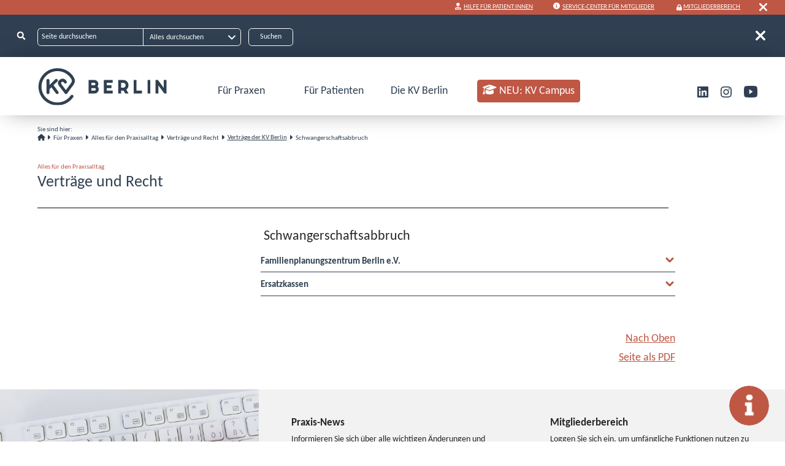

--- FILE ---
content_type: text/html; charset=utf-8
request_url: https://www.kvberlin.de/fuer-praxen/alles-fuer-den-praxisalltag/vertrage-und-recht/vertraege/schwangerschaftsabbruch
body_size: 14023
content:
<!DOCTYPE html>
<html lang="de">
<head>

<meta charset="utf-8">
<!-- 
	This website is powered by TYPO3 - inspiring people to share!
	TYPO3 is a free open source Content Management Framework initially created by Kasper Skaarhoj and licensed under GNU/GPL.
	TYPO3 is copyright 1998-2026 of Kasper Skaarhoj. Extensions are copyright of their respective owners.
	Information and contribution at https://typo3.org/
-->



<title>Vertrag Schwangerschaftsabbruch | Kassenärztliche Vereinigung Berlin</title>
<meta name="generator" content="TYPO3 CMS">
<meta name="description" content="Informationen zum Vertrag Schwangerschaftsabbruch">
<meta name="viewport" content="width=device-width, initial-scale=1.0">
<meta name="keywords" content="Vertrag, Schwangerschaftsabbruch">
<meta property="og:site_name" content="Kassenärztliche Vereinigung Berlin">
<meta property="og:description" content="Informationen zum Vertrag Schwangerschaftsabbruch">
<meta property="og:title" content="Schwangerschaftsabbruch">
<meta property="og:image" content="https://www.kvberlin.de/typo3conf/ext/site_package/Resources/Public/Images/headerlogo_blue.svg">
<meta name="twitter:card" content="summary">
<meta name="twitter:description" content="Informationen zum Vertrag Schwangerschaftsabbruch">
<meta name="twitter:title" content="Schwangerschaftsabbruch">
<meta name="twitter:image" content="https://www.kvberlin.de/typo3conf/ext/site_package/Resources/Public/Images/headerlogo_blue.svg">
<meta name="og:local" content="de_DE">
<meta name="date" content="2025-12-18">


<link rel="stylesheet" href="/typo3temp/assets/css/bootstrap_additional_563cf8800ba707b929b128db026d23a5.css?1769832306" media="all">
<link rel="stylesheet" href="/typo3conf/ext/site_package/Resources/Public/Css/bootstrap@5.3.1.min.css?1738080072" media="all">
<link rel="stylesheet" href="/typo3conf/ext/media2click/Resources/Public/Css/media2click.css?1720717798" media="all">
<link rel="stylesheet" href="/typo3temp/assets/css/14149669dd37fcc976f632375d891e85.css?1738141003" media="all">
<link rel="stylesheet" href="/typo3temp/assets/css/bookmarks_11fed2b79219e916dc71def2d89e5896.css?1769832306" media="all">
<link rel="stylesheet" href="/typo3temp/assets/css/linkslibrary_e3dca2d159b0dcf1792ad573b871d019.css?1769832306" media="all">
<link rel="stylesheet" href="/typo3conf/ext/dp_cookieconsent/Resources/Public/css/dp_cookieconsent.css?1739704126" media="all">
<link rel="stylesheet" href="/typo3temp/assets/css/kvberlinfaq_23efd086b797b5b58765ab6205894714.css?1769832306" media="all">
<link rel="stylesheet" href="/typo3conf/ext/kesearchextend/Resources/Public/Css/kesearchextend.css?1760468400" media="all">
<link rel="stylesheet" href="/typo3conf/ext/kesearchextend/Resources/Public/Css/jquery-ui.min.css?1738080072" media="all">
<link rel="stylesheet" href="/typo3temp/assets/css/primevue_9446ff91a24582e4ef5a0d1821bc5e0c.css?1769832306" media="all">
<link rel="stylesheet" href="/typo3temp/assets/css/arztsuchevue_17e13d78e73a7dcfa66fd1f5758524d5.css?1769832306" media="all">
<link rel="stylesheet" href="/typo3temp/assets/css/mediathek_e4f07718dbfd4da9a3593cd21da92307.css?1769832306" media="all">
<link rel="stylesheet" href="/typo3temp/assets/css/honorardiagramm_eba57f033348741ccd0358526a729392.css?1769832306" media="all">
<link rel="stylesheet" href="/typo3conf/ext/powermail/Resources/Public/Css/Basic.css?1760522264" media="all">
<link rel="stylesheet" href="/typo3conf/ext/site_package/Resources/Public/Css/fontawesome/css/all.min.css?1738080072" media="all">
<link rel="stylesheet" href="/typo3conf/ext/site_package/Resources/Public/Css/jquery.tablecards.css?1738080072" media="all">
<link rel="stylesheet" href="/typo3temp/assets/css/styles_ca70dba7c9127c0ac53e5af9ed3a6610.css?1769832306" media="all">
<link rel="stylesheet" href="/typo3temp/assets/css/website_7cc16172faa31752145d4d29a49f2d05.css?1769832306" media="all">
<link rel="stylesheet" href="/typo3temp/assets/css/navigation_ea59b5bbb93c73199f2cc2157e87aeb0.css?1769832306" media="all">
<link rel="stylesheet" href="/typo3temp/assets/css/bigscreen_f0d423be7c52ef5cd205b8745d371a84.css?1769832306" media="screen and (min-width: 1400px)">
<link rel="stylesheet" href="/typo3temp/assets/css/midscreen_092437309150b626d646441cafd5e4fe.css?1769832306" media="screen and (max-width: 1300px)">
<link rel="stylesheet" href="/typo3temp/assets/css/smallscreen_4a9fe13ce57a2e21292bf647c54a85ef.css?1769832306" media="screen and (max-width: 850px)">
<link rel="stylesheet" href="/typo3temp/assets/css/print_d10b4dab0680f5222db1ecb331acce49.css?1769832306" media="print">
<link rel="stylesheet" href="/typo3temp/assets/css/variables_aa15e2f7f72538e54a23dfef17e26167.css?1769832306" media="all">
<link rel="stylesheet" href="/typo3temp/assets/css/darkmode_b2b22bf265ebf4e04044bf67a24d8739.css?1769832306" media="(prefers-color-scheme: dark)">




<script src="/typo3conf/ext/site_package/Resources/Public/Javascript/jquery-1.8.3.js?1738080073"></script>
<script src="/typo3conf/ext/site_package/Resources/Public/Javascript/jquery-ui.min.js?1738080073"></script>
<script src="/typo3conf/ext/site_package/Resources/Public/Javascript/jquery.ui.touch-punch.min.js?1738080073"></script>
<script src="/typo3conf/ext/site_package/Resources/Public/Javascript/jquery.history.js?1738080073"></script>
<script src="/typo3conf/ext/site_package/Resources/Public/Javascript/jquery.tablecards.js?1738080073"></script>
<script src="/typo3conf/ext/site_package/Resources/Public/Javascript/linkify.min.js?1738080073"></script>
<script src="/typo3conf/ext/site_package/Resources/Public/Javascript/linkify-jquery.min.js?1738080073"></script>
<script src="/typo3conf/ext/site_package/Resources/Public/Javascript/js.cookie.js?1738080073"></script>
<script src="/typo3conf/ext/site_package/Resources/Public/Javascript/pagination.min.js?1738080073"></script>
<script src="/typo3conf/ext/site_package/Resources/Public/Javascript/additionalFuncs.js?1768829067"></script>
<script src="/typo3conf/ext/site_package/Resources/Public/Javascript/selectFilters.js?1760468400"></script>
<script src="/typo3conf/ext/site_package/Resources/Public/Javascript/popper.min.js?1760468400"></script>
<script src="/typo3conf/ext/site_package/Resources/Public/Javascript/bootstrap@5.3.1.min.js?1738080073"></script>
<script src="/typo3conf/ext/site_package/Resources/Public/Javascript/website.js?1768385543"></script>



            <link rel="apple-touch-icon" sizes="180x180" href="/fileadmin/favicons/apple-touch-icon.png">
            <link rel="icon" type="image/png" sizes="32x32" href="/fileadmin/favicons/favicon-32x32.png">
            <link rel="icon" type="image/png" sizes="16x16" href="/fileadmin/favicons/favicon-16x16.png">
            <link rel="manifest" href="/fileadmin/favicons/site.webmanifest" crossorigin="use-credentials">
            <link rel="mask-icon" href="fileadmin/favicons/safari-pinned-tab.svg" color="#5bbad5">
            <meta name="msapplication-TileColor" content="#da532c">
            <meta name="theme-color" content="#ffffff"><script type="text/javascript">
                            var siteRoot = "https://www.kvberlin.de/";
            </script><script data-ignore="1" data-cookieconsent="statistics" type="text/plain"></script>		<!-- Matomo -->
		
<script data-ignore="1" data-cookieconsent="statistics" type="text/plain">
  var _paq = window._paq = window._paq || [];
  /* tracker methods like "setCustomDimension" should be called before "trackPageView" */
  _paq.push(['trackPageView']);
  _paq.push(['enableLinkTracking']);
  (function() {
    var u = "//kvservices.kvberlin.de/piwik/";
    _paq.push(['setTrackerUrl', u+'matomo.php']);
    _paq.push(['setSiteId', '2']);
    var d=document, g=d.createElement('script'), s=d.getElementsByTagName('script')[0];
    g.type='text/javascript'; g.async=true; g.src=u+'matomo.js'; s.parentNode.insertBefore(g,s);
  })();
</script>
<!-- End Matomo Code -->
<script nonce="X3OxLb009r0_0R8Skm0eept9-YHHPcaLrO4sXjSiAcJxc9pGuUwNNg">
    const m2cCookieLifetime = "7";
    var TYPO3 = Object.assign(TYPO3 || {}, Object.fromEntries(Object.entries({"settings": {"TS": {"m2cCookieLifetime": m2cCookieLifetime}}}).filter((entry) => !['__proto__', 'prototype', 'constructor'].includes(entry[0]))));
</script>


<link rel="canonical" href="https://www.kvberlin.de/fuer-praxen/alles-fuer-den-praxisalltag/vertrage-und-recht/vertraege/schwangerschaftsabbruch"/>

</head>
<body class="default pagelayout0 nosearchbar nologinbar" id="body">

<section class="sprunglinks position-absolute visually-hidden-focusable bg-white" style="z-index:99999" role="navigation"
    aria-label="Sprunglinks"><ul><li class="visually-hidden-focusable p-4"><a href="#hmenu" target="_self" class=" pagelink">zur Hauptnavigation</a></li><li class="visually-hidden-focusable p-4"><a href="#maincontent" target="_self" class="visually-hidden-focusable p-4 pagelink">zum Anfang des Seiteninhalts
            </a></li><li class="visually-hidden-focusable p-4"><a href="#c2041" target="_self" class="visually-hidden-focusable p-4 pagelink">zum Seiteninhalt:
                        Schwangerschaftsabbruch</a></li><li class="visually-hidden-focusable p-4"><a href="#footer_teasers" target="_self" class="visually-hidden-focusable p-4 pagelink">zum Footer
            </a></li><li class="visually-hidden-focusable p-4"><a href="#cookieconsentbut" target="_self" id="cc_sprung" class="visually-hidden-focusable p-4 pagelink">zum Cookie-Consent</a></li></ul></section><div id="body_wrapper"><header id="mainheader"><div id="header_loginbar"><div id="c30856"
                    class="frame frame-default frame-type-shortcut frame-layout-0"><div id="c30855"
                    class="frame frame-default frame-type-text frame-layout-0"><p><i class="fa-solid fa-user-doctor" aria-hidden="true"></i> &nbsp;<a href="/fuer-patienten/wann-hilft-die-kv-berlin" target="_self" class=" pagelink">Hilfe Für Patient:innen</a></p><p><i class="fa-solid fa-circle-info" aria-hidden="true"></i> &nbsp;<a href="/kontakt/das-service-center-der-kv-berlin/kontakt-fuer-aerztinnen-und-aerzte-/-psychotherapeutinnen-und-psychotherapeutenneu" target="_self" class=" pagelink">Service-Center für Mitglieder</a></p></div><div id="c199"
                    class="frame frame-default frame-type-list frame-layout-0"><div class="tx-shibboleth"><a href="https://www.kvberlin.de/Shibboleth.sso/Login?target=https%3A%2F%2Fwww.kvberlin.de%2Floginredirect%3FfR%3D48%26cHash%3Dba8593a1e52dff5f81577df678d1b628" class="loginlink pagelink">Mitgliederbereich</a></div></div></div><div id="header_loginbar_close"></div></div><div id="header_search_wrapper"><div class="header_search_logo"></div><div class="header_search_search headerbar"
	aria-hidden="false"><div class="tx-kesearch-pi1"><div class="kesearch_form_wrapper"><form method="get" class="form_kesearch_pi1" name="form_kesearch_pi1" action="/suche"><div class="form_inner"><div class="kesearch_left"><input type="hidden" name="id" value="69" /><div class="kesearchbox"><label for="ke_search_sword_headerbar" class="visually-hidden">Seite
								durchsuchen</label><input type="text" id="ke_search_sword_headerbar"
								class="ke_search_sword" name="tx_kesearch_pi1[sword]" value=""
								placeholder="Seite durchsuchen" /></div><div class="kesearch_filters"><label for="filter_headerbar" class="visually-hidden-focusable">Filtern</label><select id="filter_headerbar" name="tx_kesearch_pi1[filter][1]"
								class="headersearch_select form-select transparent"><option value="">Alles durchsuchen</option><option value="Dateien">
									Dateien
								</option><option value="faqs">
									FAQs
								</option><option value="Pressemitteilungen">
									Pressemitteilungen
								</option><option value="Seiten">
									Seiten
								</option><option value="TermineSeminare">
									Termine/Seminare
								</option></select></div></div><span class="submitbutt"><input type="submit"
							value="Suchen" /></span><div class="clearer"></div><input type="hidden" name="tx_kesearch_pi1[page]" value="1" /><input type="hidden" name="tx_kesearch_pi1[resetFilters]" value="0" /><input type="hidden" name="tx_kesearch_pi1[sortByField]" value="" /><input type="hidden" name="tx_kesearch_pi1[sortByDir]" value="" /><div id="header_search_close" role="button" class="nobutton header_search_close"
								aria-hidden="true"></div></div></form></div></div></div></div><div id="header_menu_wrapper"><div id="mmenu_top" class="showMobile"><a href="/" class=" pagelink"><img class="hmenu_logo" alt="KVBerlin" src="/typo3conf/ext/site_package/Resources/Public/Images/headerlogo_white.svg" width="238" height="70" /></a><button id="header_searchlink" class="nobutton" data-bs-toggle="collapse" data-bs-target="#m_header_search_wrapper"
        aria-controls="m_header_search_wrapper" aria-expanded="false" aria-label="Suche umschalten"></button><div id="m_header_search_wrapper" class="collapse"><div class="header_search_logo"></div><div class="header_search_search "
	aria-hidden="true"><div class="tx-kesearch-pi1"><div class="kesearch_form_wrapper"><form method="get" class="form_kesearch_pi1" name="form_kesearch_pi1" action="/suche"><div class="form_inner"><div class="kesearch_left"><input type="hidden" name="id" value="69" /><div class="kesearchbox"><label for="ke_search_sword_mobilesearch" class="visually-hidden">Webseite durchsuchen</label><input type="text" id="ke_search_sword_mobilesearch"
								class="ke_search_sword" name="tx_kesearch_pi1[sword]" value=""
								placeholder="Seite durchsuchen" /></div><div class="kesearch_filters"><label for="filter_mobilesearch" class="visually-hidden-focusable">Suche filtern</label><select id="filter_mobilesearch" name="tx_kesearch_pi1[filter][1]"
								class="headersearch_select form-select transparent"><option value="">Alles durchsuchen</option><option value="Dateien">
									Dateien
								</option><option value="faqs">
									FAQs
								</option><option value="Pressemitteilungen">
									Pressemitteilungen
								</option><option value="Seiten">
									Seiten
								</option><option value="TermineSeminare">
									Termine/Seminare
								</option></select></div></div><span class="submitbutt"><input type="submit"
							value="Suche" /></span><div class="clearer"></div><input type="hidden" name="tx_kesearch_pi1[page]" value="1" /><input type="hidden" name="tx_kesearch_pi1[resetFilters]" value="0" /><input type="hidden" name="tx_kesearch_pi1[sortByField]" value="" /><input type="hidden" name="tx_kesearch_pi1[sortByDir]" value="" /><div id="m_header_search_close" role="button" class="nobutton header_search_close"
								data-bs-toggle="collapse" data-bs-target="#m_header_search_wrapper"
								aria-controls="m_header_search_wrapper" aria-expanded="true"
								aria-label="Suche umschalten"></div></div></form></div></div></div></div><button class="navbar-toggler mmenu_open" data-bs-toggle="collapse" data-bs-target="#hmenu_wrapper"
        aria-controls="hmenu_wrapper" aria-expanded="false" aria-label="Hauptmenü umschalten"><span class="navbar-toggler-icon"></span></button></div><div id="hmenu_wrapper" class="d-md-flex"><a href="/" target="_self" class="hmenu_logo hideMobile pagelink"><img class="darkmode-invert" alt="KVBerlin" src="/typo3conf/ext/site_package/Resources/Public/Images/headerlogo_blue.svg" width="238" height="70" /></a><nav class="collapses navbar-collapses d-md-block flex-md-grow-1" id="hmenu" aria-label="Hauptmenü"><ul class="nolist d-flex justify-content-between mmenu-level1-wrapper level1_ul"><li class="dropdown-1 level1_li"><button class="nobutton d-block dropdowntoggle dropdowntoggle_level_1" aria-haspopup="true"
                            id="dropdownMenuLink4" data-bs-toggle="collapse" aria-expanded="false"
                            aria-controls="submenu_4" data-bs-target="#submenu_4"
                            aria-label="Untermenü Für Praxen öffnen">
                            Für Praxen
                        </button><ul class="nolist collapse bg-medblue submenu_level_2 dropdownmenu"
                            aria-labelledby="submenu_4_label" id="submenu_4"><li><button class="closemenu nobutt hideMobile" aria-haspopup="true"
                                    id="dropdownMenuLink4" data-bs-toggle="collapse"
                                    aria-expanded="false" aria-controls="submenu_4"
                                    data-bs-target="#submenu_4"
                                    aria-label="Untermenü Für Praxen schliessen"><i
                                        class="fa-solid fa-xmark"></i></button></li><li id="submenu_4_label" class="level2_link fw-bolder hideMobile"><span
                                    class="visually-hidden">Üntermenü </span>Für Praxen</li><li class="dropdown level2_li hasSubPages"><button class="icon nobutton collapsed dropdowntoggle_level_2"
                                                    data-bs-toggle="collapse" data-bs-target="#submenu_7"
                                                    aria-expanded="false" aria-haspopup="true"
                                                    aria-controls="submenu_7"><span class="visually-hidden">Untermenü </span>Aktuelles<span
                                                        class="visually-hidden"> öffnen</span><i
                                                        class="fa-solid fa-angle-right"></i></button><ul class="flex-grow-1 dropdownmenu submenu_level_3 collapse"
                                                    id="submenu_7"
                                                    aria-labelledby="submenu_7_label"><li id="submenu_7_label"
                                                        class="level2_link fw-bolder hideMobile"><span
                                                            class="visually-hidden">Üntermenü </span>
                                                        Aktuelles
                                                    </li><li class="level3_li hasSubPages d-block"><a href="/fuer-praxen/aktuelles/praxis-news" target="_self" class="mmenulink level3_link pagelink">Praxis-News</a></li><li class="level3_li hasSubPages d-block"><a href="/fuer-praxen/aktuelles/praxisinformationsdienst" target="_self" class="mmenulink level3_link pagelink">Praxisinformationsdienst</a></li><li class="level3_li hasSubPages d-block"><a href="/fuer-praxen/aktuelles/themen/thema" target="_self" class="mmenulink level3_link pagelink">Themen</a></li><li class="level3_li hasSubPages d-block"><a href="/fuer-praxen/aktuelles/neu-zum-quartal" target="_self" class="mmenulink level3_link pagelink">Neu zum Quartal</a></li><li class="level3_li hasSubPages d-block"><a href="/fuer-praxen/aktuelles/amtliche-bekanntmachungen" target="_self" class="mmenulink level3_link pagelink">Amtliche Bekanntmachungen</a></li><li class="level3_li hasSubPages d-block"><a href="/fuer-praxen/aktuelles/-seminare" target="_self" class="mmenulink level3_link pagelink">Termine / Seminare</a></li><li class="level3_li hasSubPages d-block"><a href="/fuer-praxen/aktuelles/kv-blatt" target="_self" class="mmenulink level3_link pagelink">KV-Blatt</a></li></ul></li><li class="dropdown level2_li hasSubPages"><button class="icon nobutton collapsed dropdowntoggle_level_2"
                                                    data-bs-toggle="collapse" data-bs-target="#submenu_8"
                                                    aria-expanded="false" aria-haspopup="true"
                                                    aria-controls="submenu_8"><span class="visually-hidden">Untermenü </span>Alles für den Praxisalltag<span
                                                        class="visually-hidden"> öffnen</span><i
                                                        class="fa-solid fa-angle-right"></i></button><ul class="flex-grow-1 dropdownmenu submenu_level_3 collapse"
                                                    id="submenu_8"
                                                    aria-labelledby="submenu_8_label"><li id="submenu_8_label"
                                                        class="level2_link fw-bolder hideMobile"><span
                                                            class="visually-hidden">Üntermenü </span>
                                                        Alles für den Praxisalltag
                                                    </li><li class="dropdown level3_li hasSubPages"><button class="icon nobutton collapsed dropdowntoggle_level_3" data-bs-toggle="collapse"
                        data-bs-target="#submenu_18" aria-expanded="false" aria-haspopup="true"
                        aria-controls="submenu_18"><span class="visually-hidden">Untermenü </span>Abrechnung / Honorar<span class="visually-hidden">
                            öffnen</span><i class="fa-solid fa-angle-right"></i></button><ul class="flex-grow-1 dropdownmenu submenu_level_4 collapse" id="submenu_18"
                        aria-labelledby="submenu_18_label"><li id="submenu_18_label" class="level2_link fw-bolder hideMobile"><span
                                class="visually-hidden">Üntermenü </span>Abrechnung / Honorar</li><li class="level4_li hasSubPages d-block"><a href="/fuer-praxen/alles-fuer-den-praxisalltag/abrechnung-/-honorar/honorarverteilung" target="_self" class="mmenulink level4_link pagelink">
                                        Honorarverteilung
                                    </a></li><li class="level4_li hasSubPages d-block"><a href="/fuer-praxen/alles-fuer-den-praxisalltag/abrechnung-/-honorar/quartalsabrechnung" target="_self" class="mmenulink level4_link pagelink">
                                        Quartalsabrechnung
                                    </a></li><li class="level4_li hasSubPages d-block"><a href="/fuer-praxen/alles-fuer-den-praxisalltag/abrechnung-/-honorar/abrechnungsprufung" target="_self" class="mmenulink level4_link pagelink">
                                        Abrechnungsprüfung
                                    </a></li><li class="level4_li hasSubPages d-block"><a href="/fuer-praxen/alles-fuer-den-praxisalltag/abrechnung-/-honorar/honorarausschuettung" target="_self" class="mmenulink level4_link pagelink">
                                        Honorarausschüttung
                                    </a></li><li class="level4_li hasSubPages d-block"><a href="/fuer-praxen/alles-fuer-den-praxisalltag/abrechnung-/-honorar/arztkontokorrent" target="_self" class="mmenulink level4_link pagelink">
                                        Arztkontokorrent
                                    </a></li><li class="level4_li hasSubPages d-block"><a href="/fuer-praxen/alles-fuer-den-praxisalltag/abrechnung-/-honorar/honorarbericht" target="_self" class="mmenulink level4_link pagelink">
                                        Honorarbericht
                                    </a></li><li class="level4_li hasSubPages d-block"><a href="/fuer-praxen/alles-fuer-den-praxisalltag/abrechnung-honorar/honorarunterlagen" target="_self" class="mmenulink level4_link pagelink">
                                        Honorarunterlagen
                                    </a></li><li class="level4_li hasSubPages d-block"><a href="/fuer-praxen/alles-fuer-den-praxisalltag/besondere-versorgungsformen/hybrid-drg" target="_self" class="mmenulink level4_link pagelink">
                                        Hybrid-DRG
                                    </a></li></ul></li><li class="dropdown level3_li hasSubPages"><button class="icon nobutton collapsed dropdowntoggle_level_3" data-bs-toggle="collapse"
                        data-bs-target="#submenu_947" aria-expanded="false" aria-haspopup="true"
                        aria-controls="submenu_947"><span class="visually-hidden">Untermenü </span>Digitalisierung und IT<span class="visually-hidden">
                            öffnen</span><i class="fa-solid fa-angle-right"></i></button><ul class="flex-grow-1 dropdownmenu submenu_level_4 collapse" id="submenu_947"
                        aria-labelledby="submenu_947_label"><li id="submenu_947_label" class="level2_link fw-bolder hideMobile"><span
                                class="visually-hidden">Üntermenü </span>Digitalisierung und IT</li><li class="level4_li hasSubPages d-block"><a href="/fuer-praxen/alles-fuer-den-praxisalltag/digitalisierung-und-it/it-sicherheit" target="_self" class="mmenulink level4_link pagelink">
                                        IT-Sicherheit
                                    </a></li><li class="level4_li hasSubPages d-block"><a href="/fuer-praxen/alles-fuer-den-praxisalltag/digitalisierung-und-it/telematikinfrastruktur" target="_self" class="mmenulink level4_link pagelink">
                                        Telematikinfrastruktur
                                    </a></li><li class="level4_li hasSubPages d-block"><a href="/fuer-praxen/alles-fuer-den-praxisalltag/digitalisierung-und-it/ti-anwendungen" target="_self" class="mmenulink level4_link pagelink">
                                        TI-Anwendungen
                                    </a></li><li class="level4_li hasSubPages d-block"><a href="/demo" target="_self" class="mmenulink level4_link pagelink">
                                        DEMO E-Health Showpraxis
                                    </a></li><li class="level4_li hasSubPages d-block"><a href="/fuer-praxen/alles-fuer-den-praxisalltag/digitalisierung-und-it/e-learningvideos" target="_self" class="mmenulink level4_link pagelink">
                                        E-Learning
                                    </a></li></ul></li><li class="dropdown level3_li hasSubPages"><button class="icon nobutton collapsed dropdowntoggle_level_3" data-bs-toggle="collapse"
                        data-bs-target="#submenu_23" aria-expanded="false" aria-haspopup="true"
                        aria-controls="submenu_23"><span class="visually-hidden">Untermenü </span>Online-Service<span class="visually-hidden">
                            öffnen</span><i class="fa-solid fa-angle-right"></i></button><ul class="flex-grow-1 dropdownmenu submenu_level_4 collapse" id="submenu_23"
                        aria-labelledby="submenu_23_label"><li id="submenu_23_label" class="level2_link fw-bolder hideMobile"><span
                                class="visually-hidden">Üntermenü </span>Online-Service</li><li class="level4_li hasSubPages d-block"><a href="/fuer-praxen/alles-fuer-den-praxisalltag/dokumente" target="_self" class="mmenulink level4_link pagelink">
                                        Dokumente finden
                                    </a></li><li class="level4_li hasSubPages d-block"><a href="/fuer-praxen/alles-fuer-den-praxisalltag/online-service/online-funktionen-im-ueberblick" target="_self" class="mmenulink level4_link pagelink">
                                        Online-Funktionen im Überblick
                                    </a></li><li class="level4_li hasSubPages d-block"><a href="/fuer-praxen/alles-fuer-den-praxisalltag/online-service/sicheres-netz-der-kven-snk" target="_self" class="mmenulink level4_link pagelink">
                                        Sicheres Netz der KVen (SNK)
                                    </a></li></ul></li><li class="dropdown level3_li hasSubPages"><button class="icon nobutton collapsed dropdowntoggle_level_3" data-bs-toggle="collapse"
                        data-bs-target="#submenu_24" aria-expanded="false" aria-haspopup="true"
                        aria-controls="submenu_24"><span class="visually-hidden">Untermenü </span>Praxisorganisation<span class="visually-hidden">
                            öffnen</span><i class="fa-solid fa-angle-right"></i></button><ul class="flex-grow-1 dropdownmenu submenu_level_4 collapse" id="submenu_24"
                        aria-labelledby="submenu_24_label"><li id="submenu_24_label" class="level2_link fw-bolder hideMobile"><span
                                class="visually-hidden">Üntermenü </span>Praxisorganisation</li><li class="level4_li hasSubPages d-block"><a href="/fuer-praxen/alles-fuer-den-praxisalltag/praxisorganisation/aenderung-von-stammdaten" target="_self" class="mmenulink level4_link pagelink">
                                        Änderung von Stammdaten
                                    </a></li><li class="level4_li hasSubPages d-block"><a href="/fuer-praxen/alles-fuer-den-praxisalltag/praxisorganisation/aenderung-des-praxisstandorts" target="_self" class="mmenulink level4_link pagelink">
                                        Änderung des Praxisstandorts
                                    </a></li><li class="level4_li hasSubPages d-block"><a href="/fuer-praxen/alles-fuer-den-praxisalltag/praxisorganisation/famulatur" target="_self" class="mmenulink level4_link pagelink">
                                        Famulatur
                                    </a></li><li class="level4_li hasSubPages d-block"><a href="/fuer-praxen/alles-fuer-den-praxisalltag/praxisorganisation/sprechzeiten" target="_self" class="mmenulink level4_link pagelink">
                                        Sprechzeiten
                                    </a></li><li class="level4_li hasSubPages d-block"><a href="/fuer-praxen/alles-fuer-den-praxisalltag/praxisorganisation/stempel" target="_self" class="mmenulink level4_link pagelink">
                                        Stempel
                                    </a></li><li class="level4_li hasSubPages d-block"><a href="/fuer-praxen/alles-fuer-den-praxisalltag/praxisorganisation/vertretung-assistenz-in-der-praxis" target="_self" class="mmenulink level4_link pagelink">
                                        Vertretung/Assistenz in der Praxis
                                    </a></li><li class="level4_li hasSubPages d-block"><a href="/fuer-praxen/alles-fuer-den-praxisalltag/praxisorganisation/vordrucke" target="_self" class="mmenulink level4_link pagelink">
                                        Vordrucke
                                    </a></li></ul></li><li class="dropdown level3_li hasSubPages"><button class="icon nobutton collapsed dropdowntoggle_level_3" data-bs-toggle="collapse"
                        data-bs-target="#submenu_26" aria-expanded="false" aria-haspopup="true"
                        aria-controls="submenu_26"><span class="visually-hidden">Untermenü </span>Qualitätssicherung<span class="visually-hidden">
                            öffnen</span><i class="fa-solid fa-angle-right"></i></button><ul class="flex-grow-1 dropdownmenu submenu_level_4 collapse" id="submenu_26"
                        aria-labelledby="submenu_26_label"><li id="submenu_26_label" class="level2_link fw-bolder hideMobile"><span
                                class="visually-hidden">Üntermenü </span>Qualitätssicherung</li><li class="level4_li hasSubPages d-block"><a href="/fuer-praxen/alles-fuer-den-praxisalltag/qualitaetssicherung/genehmigungspfl-leistungen" target="_self" class="mmenulink level4_link pagelink">
                                        Genehmigungspfl. Leistungen
                                    </a></li><li class="level4_li hasSubPages d-block"><a href="/fuer-praxen/alles-fuer-den-praxisalltag/qualitaetssicherung/fortbildung" target="_self" class="mmenulink level4_link pagelink">
                                        Fortbildung/Qualitätszirkel
                                    </a></li><li class="level4_li hasSubPages d-block"><a href="/fuer-praxen/alles-fuer-den-praxisalltag/qualitaetssicherung/hygiene" target="_self" class="mmenulink level4_link pagelink">
                                        Hygiene
                                    </a></li><li class="level4_li hasSubPages d-block"><a href="/fuer-praxen/alles-fuer-den-praxisalltag/qualitaetssicherung/okfe-rl" target="_self" class="mmenulink level4_link pagelink">
                                        oKFE-RL
                                    </a></li><li class="level4_li hasSubPages d-block"><a href="/fuer-praxen/alles-fuer-den-praxisalltag/qualitaetssicherung/qualitaetsberichte" target="_self" class="mmenulink level4_link pagelink">
                                        Qualitätsberichte
                                    </a></li><li class="level4_li hasSubPages d-block"><a href="/fuer-praxen/alles-fuer-den-praxisalltag/qualitaetssicherung/qualitaetsmanagement" target="_self" class="mmenulink level4_link pagelink">
                                        Qualitätsmanagement
                                    </a></li><li class="level4_li hasSubPages d-block"><a href="/fuer-praxen/praxisalltag/qualitaetssicherung/sqs" target="_self" class="mmenulink level4_link pagelink">
                                        sQS
                                    </a></li></ul></li><li class="level3_li hasSubPages d-block"><a href="/fuer-praxen/aerztlicher-bereitschaftsdienst/terminservice-der-kv" target="_self" class="mmenulink level3_link pagelink">Terminservice der KV</a></li><li class="dropdown level3_li hasSubPages"><button class="icon nobutton collapsed dropdowntoggle_level_3" data-bs-toggle="collapse"
                        data-bs-target="#submenu_29" aria-expanded="false" aria-haspopup="true"
                        aria-controls="submenu_29"><span class="visually-hidden">Untermenü </span>Verordnung<span class="visually-hidden">
                            öffnen</span><i class="fa-solid fa-angle-right"></i></button><ul class="flex-grow-1 dropdownmenu submenu_level_4 collapse" id="submenu_29"
                        aria-labelledby="submenu_29_label"><li id="submenu_29_label" class="level2_link fw-bolder hideMobile"><span
                                class="visually-hidden">Üntermenü </span>Verordnung</li><li class="level4_li hasSubPages d-block"><a href="/fuer-praxen/alles-fuer-den-praxisalltag/verordnung/verordnungs-news" target="_self" class="mmenulink level4_link pagelink">
                                        Verordnungs-News
                                    </a></li><li class="level4_li hasSubPages d-block"><a href="/fuer-praxen/alles-fuer-den-praxisalltag/verordnung/arzneimittel" target="_self" class="mmenulink level4_link pagelink">
                                        Arzneimittel
                                    </a></li><li class="level4_li hasSubPages d-block"><a href="/fuer-praxen/alles-fuer-den-praxisalltag/verordnung/digitale-gesundheitsanwendungen" target="_self" class="mmenulink level4_link pagelink">
                                        DiGA
                                    </a></li><li class="level4_li hasSubPages d-block"><a href="/fuer-praxen/alles-fuer-den-praxisalltag/verordnung/heilmittel" target="_self" class="mmenulink level4_link pagelink">
                                        Heilmittel
                                    </a></li><li class="level4_li hasSubPages d-block"><a href="/fuer-praxen/alles-fuer-den-praxisalltag/verordnung/hilfsmittel" target="_self" class="mmenulink level4_link pagelink">
                                        Hilfsmittel
                                    </a></li><li class="level4_li hasSubPages d-block"><a href="/fuer-praxen/alles-fuer-den-praxisalltag/verordnung/impfen" target="_self" class="mmenulink level4_link pagelink">
                                        Impfen
                                    </a></li><li class="level4_li hasSubPages d-block"><a href="/fuer-praxen/alles-fuer-den-praxisalltag/verordnung/sonstige-verordnungen" target="_self" class="mmenulink level4_link pagelink">
                                        Sonstige Verordnungen
                                    </a></li><li class="level4_li hasSubPages d-block"><a href="/fuer-praxen/alles-fuer-den-praxisalltag/verordnung/sprechstundenbedarf" target="_self" class="mmenulink level4_link pagelink">
                                        Sprechstundenbedarf
                                    </a></li><li class="level4_li hasSubPages d-block"><a href="/fuer-praxen/alles-fuer-den-praxisalltag/verordnung/wirtschaftlichkeitspruefung" target="_self" class="mmenulink level4_link pagelink">
                                        Wirtschaftlichkeitsprüfung
                                    </a></li></ul></li><li class="dropdown level3_li hasSubPages"><button class="icon nobutton collapsed dropdowntoggle_level_3" data-bs-toggle="collapse"
                        data-bs-target="#submenu_30" aria-expanded="false" aria-haspopup="true"
                        aria-controls="submenu_30"><span class="visually-hidden">Untermenü </span>Besondere Versorgungsformen<span class="visually-hidden">
                            öffnen</span><i class="fa-solid fa-angle-right"></i></button><ul class="flex-grow-1 dropdownmenu submenu_level_4 collapse" id="submenu_30"
                        aria-labelledby="submenu_30_label"><li id="submenu_30_label" class="level2_link fw-bolder hideMobile"><span
                                class="visually-hidden">Üntermenü </span>Besondere Versorgungsformen</li><li class="level4_li hasSubPages d-block"><a href="/fuer-praxen/alles-fuer-den-praxisalltag/besondere-versorgungsformen/asv" target="_self" class="mmenulink level4_link pagelink">
                                        ASV
                                    </a></li><li class="level4_li hasSubPages d-block"><a href="/fuer-praxen/alles-fuer-den-praxisalltag/besondere-versorgungsformen/ambulante-komplexversorgung-schwer-psychisch-kranker-erwachsener" target="_self" class="mmenulink level4_link pagelink">
                                        Ambulante Komplexversorgung Erwachsene
                                    </a></li><li class="level4_li hasSubPages d-block"><a href="/fuer-praxen/alles-fuer-den-praxisalltag/besondere-versorgungsformen/ambulante-komplexversorgung-schwer-psychisch-kranker-kinder-jugendlicher" target="_self" class="mmenulink level4_link pagelink">
                                        Ambulante Komplexversorgung Kinder/Jugendliche
                                    </a></li><li class="level4_li hasSubPages d-block"><a href="/fuer-praxen/alles-fuer-den-praxisalltag/besondere-versorgungsformen/disease-management-programme" target="_self" class="mmenulink level4_link pagelink">
                                        DMP
                                    </a></li><li class="level4_li hasSubPages d-block"><a href="/fuer-praxen/alles-fuer-den-praxisalltag/besondere-versorgungsformen/hybrid-drg" target="_self" class="mmenulink level4_link pagelink">
                                        Hybrid-DRG
                                    </a></li><li class="level4_li hasSubPages d-block"><a href="/fuer-praxen/alles-fuer-den-praxisalltag/besondere-versorgungsformen/praxisnetze" target="_self" class="mmenulink level4_link pagelink">
                                        Praxisnetze
                                    </a></li><li class="level4_li hasSubPages d-block"><a href="/fuer-praxen/praxisalltag/besondere-versorgungsformen/stayhome-treathome" target="_self" class="mmenulink level4_link pagelink">
                                        Stay@home – Treat@home
                                    </a></li></ul></li><li class="dropdown level3_li hasSubPages"><button class="icon nobutton collapsed dropdowntoggle_level_3" data-bs-toggle="collapse"
                        data-bs-target="#submenu_31" aria-expanded="false" aria-haspopup="true"
                        aria-controls="submenu_31"><span class="visually-hidden">Untermenü </span>Verträge und Recht<span class="visually-hidden">
                            öffnen</span><i class="fa-solid fa-angle-right"></i></button><ul class="flex-grow-1 dropdownmenu submenu_level_4 collapse" id="submenu_31"
                        aria-labelledby="submenu_31_label"><li id="submenu_31_label" class="level2_link fw-bolder hideMobile"><span
                                class="visually-hidden">Üntermenü </span>Verträge und Recht</li><li class="level4_li hasSubPages d-block"><a href="/fuer-praxen/alles-fuer-den-praxisalltag/vertraege-und-recht/rechtsquellen" target="_self" class="mmenulink level4_link pagelink">
                                        Rechtsquellen
                                    </a></li><li class="level4_li hasSubPages d-block"><a href="/fuer-praxen/alles-fuer-den-praxisalltag/vertrage-und-recht/vertraege" target="_self" class="mmenulink level4_link pagelink">
                                        Verträge der KV Berlin
                                    </a></li><li class="level4_li hasSubPages d-block"><a href="/fuer-praxen/alles-fuer-den-praxisalltag/vertrage-und-recht/vertraege-der-kbv" target="_self" class="mmenulink level4_link pagelink">
                                        Verträge der KBV
                                    </a></li><li class="level4_li hasSubPages d-block"><a href="/fuer-praxen/alles-fuer-den-praxisalltag/vertrage-und-recht/widerspruchsverfahren" target="_self" class="mmenulink level4_link pagelink">
                                        Widerspruchsverfahren
                                    </a></li></ul></li></ul></li><li class="dropdown level2_li hasSubPages"><button class="icon nobutton collapsed dropdowntoggle_level_2"
                                                    data-bs-toggle="collapse" data-bs-target="#submenu_9"
                                                    aria-expanded="false" aria-haspopup="true"
                                                    aria-controls="submenu_9"><span class="visually-hidden">Untermenü </span>Zulassung / Niederlassung<span
                                                        class="visually-hidden"> öffnen</span><i
                                                        class="fa-solid fa-angle-right"></i></button><ul class="flex-grow-1 dropdownmenu submenu_level_3 collapse"
                                                    id="submenu_9"
                                                    aria-labelledby="submenu_9_label"><li id="submenu_9_label"
                                                        class="level2_link fw-bolder hideMobile"><span
                                                            class="visually-hidden">Üntermenü </span>
                                                        Zulassung / Niederlassung
                                                    </li><li class="level3_li hasSubPages d-block"><a href="/fuer-praxen/zulassen-niederlassen-in-berlin/bedarfsplan-fuer-berlin" target="_self" class="mmenulink level3_link pagelink">Bedarfsplan für Berlin</a></li><li class="dropdown level3_li hasSubPages"><button class="icon nobutton collapsed dropdowntoggle_level_3" data-bs-toggle="collapse"
                        data-bs-target="#submenu_444" aria-expanded="false" aria-haspopup="true"
                        aria-controls="submenu_444"><span class="visually-hidden">Untermenü </span>Freie Arztsitze<span class="visually-hidden">
                            öffnen</span><i class="fa-solid fa-angle-right"></i></button><ul class="flex-grow-1 dropdownmenu submenu_level_4 collapse" id="submenu_444"
                        aria-labelledby="submenu_444_label"><li id="submenu_444_label" class="level2_link fw-bolder hideMobile"><span
                                class="visually-hidden">Üntermenü </span>Freie Arztsitze</li><li class="level4_li hasSubPages d-block"><a href="/fuer-praxen/zulassen-niederlassen-in-berlin/arztsitze/arztsitzausschreibungen" target="_self" class="mmenulink level4_link pagelink">
                                        Arztsitzausschreibungen
                                    </a></li><li class="level4_li hasSubPages d-block"><a href="/fuer-praxen/zulassen-niederlassen-in-berlin/arztsitze/arztsitzausschreibungen/weitere-niederlassungsmoeglichkeiten" target="_self" class="mmenulink level4_link pagelink">
                                        Weitere Niederlassungsmöglichkeiten
                                    </a></li><li class="level4_li hasSubPages d-block"><a href="/fuer-praxen/zulassen-niederlassen-in-berlin/arztsitze/hausarztsitze-ohne-ausschreibung" target="_self" class="mmenulink level4_link pagelink">
                                        Hausarztsitze ohne Ausschreibung
                                    </a></li></ul></li><li class="dropdown level3_li hasSubPages"><button class="icon nobutton collapsed dropdowntoggle_level_3" data-bs-toggle="collapse"
                        data-bs-target="#submenu_113" aria-expanded="false" aria-haspopup="true"
                        aria-controls="submenu_113"><span class="visually-hidden">Untermenü </span>Niederlassung<span class="visually-hidden">
                            öffnen</span><i class="fa-solid fa-angle-right"></i></button><ul class="flex-grow-1 dropdownmenu submenu_level_4 collapse" id="submenu_113"
                        aria-labelledby="submenu_113_label"><li id="submenu_113_label" class="level2_link fw-bolder hideMobile"><span
                                class="visually-hidden">Üntermenü </span>Niederlassung</li><li class="level4_li hasSubPages d-block"><a href="/fuer-praxen/zulassen-niederlassen-in-berlin/niederlassung/weg-in-die-niederlassung" target="_self" class="mmenulink level4_link pagelink">
                                        Der Weg in die Niederlassung
                                    </a></li><li class="level4_li hasSubPages d-block"><a href="/fuer-praxen/zulassen-niederlassen-in-berlin/niederlassungsoptionen" target="_self" class="mmenulink level4_link pagelink">
                                        Niederlassungsoptionen
                                    </a></li><li class="level4_li hasSubPages d-block"><a href="/fuer-praxen/zulassen-niederlassen-in-berlin/niederlassung/niederlassungsberatung" target="_self" class="mmenulink level4_link pagelink">
                                        Niederlassungsberatung
                                    </a></li><li class="level4_li hasSubPages d-block"><a href="/fuer-praxen/zulassen-niederlassen-in-berlin/niederlassung/praxiskooperationen" target="_self" class="mmenulink level4_link pagelink">
                                        Praxiskooperationen
                                    </a></li></ul></li><li class="dropdown level3_li hasSubPages"><button class="icon nobutton collapsed dropdowntoggle_level_3" data-bs-toggle="collapse"
                        data-bs-target="#submenu_111" aria-expanded="false" aria-haspopup="true"
                        aria-controls="submenu_111"><span class="visually-hidden">Untermenü </span>Anstellung<span class="visually-hidden">
                            öffnen</span><i class="fa-solid fa-angle-right"></i></button><ul class="flex-grow-1 dropdownmenu submenu_level_4 collapse" id="submenu_111"
                        aria-labelledby="submenu_111_label"><li id="submenu_111_label" class="level2_link fw-bolder hideMobile"><span
                                class="visually-hidden">Üntermenü </span>Anstellung</li><li class="level4_li hasSubPages d-block"><a href="/fuer-praxen/zulassen-niederlassen-in-berlin/anstellung-in-einer-praxis" target="_self" class="mmenulink level4_link pagelink">
                                        Anstellung in einer Praxis
                                    </a></li><li class="level4_li hasSubPages d-block"><a href="/fuer-praxen/zulassen-niederlassen-in-berlin/anstellung/weiterbildungsassistent" target="_self" class="mmenulink level4_link pagelink">
                                        Weiterbildungsassistent
                                    </a></li></ul></li><li class="level3_li hasSubPages d-block"><a href="/fuer-praxen/zulassen-niederlassen-in-berlin/zulassungsausschuss" target="_self" class="mmenulink level3_link pagelink">Zulassungsausschuss</a></li><li class="dropdown level3_li hasSubPages"><button class="icon nobutton collapsed dropdowntoggle_level_3" data-bs-toggle="collapse"
                        data-bs-target="#submenu_110" aria-expanded="false" aria-haspopup="true"
                        aria-controls="submenu_110"><span class="visually-hidden">Untermenü </span>Ende der vertragsärztlichen Tätigkeit<span class="visually-hidden">
                            öffnen</span><i class="fa-solid fa-angle-right"></i></button><ul class="flex-grow-1 dropdownmenu submenu_level_4 collapse" id="submenu_110"
                        aria-labelledby="submenu_110_label"><li id="submenu_110_label" class="level2_link fw-bolder hideMobile"><span
                                class="visually-hidden">Üntermenü </span>Ende der vertragsärztlichen Tätigkeit</li><li class="level4_li hasSubPages d-block"><a href="/fuer-praxen/zulassen-niederlassen-in-berlin/ende-der-vertragsaerztlichen-taetigkeit/praxisabgabe-und-nachbesetzung" target="_self" class="mmenulink level4_link pagelink">
                                        Praxisabgabe und Nachbesetzung
                                    </a></li><li class="level4_li hasSubPages d-block"><a href="/fuer-praxen/zulassen-niederlassen-in-berlin/ende-der-vertragsaerztlichen-taetigkeit/todesfall-berufsunfaehigkeit" target="_self" class="mmenulink level4_link pagelink">
                                        Todesfall/Berufsunfähigkeit
                                    </a></li></ul></li><li class="level3_li hasSubPages d-block"><a href="/fuer-praxen/zulassen-niederlassen-in-berlin/foerdermoeglichkeiten" target="_self" class="mmenulink level3_link pagelink">Fördermöglichkeiten</a></li><li class="level3_li hasSubPages d-block"><a href="/fuer-praxen/zulassen-niederlassen-in-berlin/antraege" target="_self" class="mmenulink level3_link pagelink">Anträge</a></li></ul></li><li class="dropdown level2_li hasSubPages"><button class="icon nobutton collapsed dropdowntoggle_level_2"
                                                    data-bs-toggle="collapse" data-bs-target="#submenu_10"
                                                    aria-expanded="false" aria-haspopup="true"
                                                    aria-controls="submenu_10"><span class="visually-hidden">Untermenü </span>Ärztlicher Bereitschaftsdienst<span
                                                        class="visually-hidden"> öffnen</span><i
                                                        class="fa-solid fa-angle-right"></i></button><ul class="flex-grow-1 dropdownmenu submenu_level_3 collapse"
                                                    id="submenu_10"
                                                    aria-labelledby="submenu_10_label"><li id="submenu_10_label"
                                                        class="level2_link fw-bolder hideMobile"><span
                                                            class="visually-hidden">Üntermenü </span>
                                                        Ärztlicher Bereitschaftsdienst
                                                    </li><li class="level3_li hasSubPages d-block"><a href="/fuer-praxen/aerztlicher-bereitschaftsdienst/teilnahme-und-abrechnung" target="_self" class="mmenulink level3_link pagelink">Teilnahme und Abrechnung</a></li><li class="level3_li hasSubPages d-block"><a href="/aebd/fortbildung" target="_self" class="mmenulink level3_link pagelink">Fortbildung</a></li><li class="level3_li hasSubPages d-block"><a href="/aebd/weiterbildungsassistenten" target="_self" class="mmenulink level3_link pagelink">Weiterbildungsassistenten</a></li><li class="level3_li hasSubPages d-block"><a href="/fuer-praxen/aerztlicher-bereitschaftsdienst/terminservice-der-kv" target="_self" class="mmenulink level3_link pagelink">Terminservicestelle</a></li></ul></li><li class="dropdown level2_li hasSubPages"><button class="icon nobutton collapsed dropdowntoggle_level_2"
                                                    data-bs-toggle="collapse" data-bs-target="#submenu_842"
                                                    aria-expanded="false" aria-haspopup="true"
                                                    aria-controls="submenu_842"><span class="visually-hidden">Untermenü </span>Praxisbörse der KV Berlin<span
                                                        class="visually-hidden"> öffnen</span><i
                                                        class="fa-solid fa-angle-right"></i></button><ul class="flex-grow-1 dropdownmenu submenu_level_3 collapse"
                                                    id="submenu_842"
                                                    aria-labelledby="submenu_842_label"><li id="submenu_842_label"
                                                        class="level2_link fw-bolder hideMobile"><span
                                                            class="visually-hidden">Üntermenü </span>
                                                        Praxisbörse der KV Berlin
                                                    </li><li class="level3_li hasSubPages d-block"><a href="/fuer-praxen/alles-fuer-den-praxisalltag/praxisboerse-der-kv-berlin/boerse" target="_self" class="mmenulink level3_link pagelink">Praxisbörse der KV Berlin</a></li><li class="level3_li hasSubPages d-block"><a href="/fuer-praxen/alles-fuer-den-praxisalltag/praxisboerse-der-kv-berlin/anmeldung" target="_self" class="mmenulink level3_link pagelink">Anmeldung</a></li></ul></li><li class="level2_li hasSubPages d-block"><a href="/fuer-praxen/faq" target="_self" class="mmenulink level2_link pagelink">Häufige Fragen und Antworten (FAQ)</a></li><li class="bottominfo d-flex"><div class="mbereich level2_link d-flex mt-4"><div class="icon"><i class="fa-solid fa-user norotate"></i></div><div class="level2_link pb-2"><div class="login_header pb-2 fw-bolder">Mitgliederbereich</div><div id="logininfo_holder"
                            data-ref="https://www.kvberlin.de/userinfocall?orPid=245&cHash=2daf8c38fe90c69f0a7f96b103bb65a9"></div></div></div><div class="mbereich level2_link d-flex mt-4 campusbereich"><div class="icon"><i class="fa-solid fa-graduation-cap"></i></div><div class="level2_link pb-2"><div class="login_header pb-2 fw-bolder">KV Campus Programm</div><div><a href="/kv-campus-programm" target="_self" class=" pagelink">Für Interessenten, Praxisgründer & KV&#8209;Mitglieder </a></div></div></div></li></ul></li><li class="dropdown-2 level1_li"><button class="nobutton d-block dropdowntoggle dropdowntoggle_level_1" aria-haspopup="true"
                            id="dropdownMenuLink5" data-bs-toggle="collapse" aria-expanded="false"
                            aria-controls="submenu_5" data-bs-target="#submenu_5"
                            aria-label="Untermenü Für Patienten öffnen">
                            Für Patienten
                        </button><ul class="nolist collapse bg-medblue submenu_level_2 dropdownmenu"
                            aria-labelledby="submenu_5_label" id="submenu_5"><li><button class="closemenu nobutt hideMobile" aria-haspopup="true"
                                    id="dropdownMenuLink5" data-bs-toggle="collapse"
                                    aria-expanded="false" aria-controls="submenu_5"
                                    data-bs-target="#submenu_5"
                                    aria-label="Untermenü Für Patienten schliessen"><i
                                        class="fa-solid fa-xmark"></i></button></li><li id="submenu_5_label" class="level2_link fw-bolder hideMobile"><span
                                    class="visually-hidden">Üntermenü </span>Für Patienten</li><li class="level2_li hasSubPages d-block"><a href="/fuer-patienten/wann-hilft-die-kv-berlin" target="_self" class="mmenulink level2_link pagelink">Wann hilft die KV Berlin?</a></li><li class="level2_li hasSubPages d-block"><a href="https://arztsuche.116117.de/" target="_blank" rel="noreferrer" class="mmenulink level2_link urllink">Arzt- und Psychotherapeutensuche</a></li><li class="dropdown level2_li hasSubPages"><button class="icon nobutton collapsed dropdowntoggle_level_2"
                                                    data-bs-toggle="collapse" data-bs-target="#submenu_66"
                                                    aria-expanded="false" aria-haspopup="true"
                                                    aria-controls="submenu_66"><span class="visually-hidden">Untermenü </span>Patientenservice 116117<span
                                                        class="visually-hidden"> öffnen</span><i
                                                        class="fa-solid fa-angle-right"></i></button><ul class="flex-grow-1 dropdownmenu submenu_level_3 collapse"
                                                    id="submenu_66"
                                                    aria-labelledby="submenu_66_label"><li id="submenu_66_label"
                                                        class="level2_link fw-bolder hideMobile"><span
                                                            class="visually-hidden">Üntermenü </span>
                                                        Patientenservice 116117
                                                    </li><li class="level3_li hasSubPages d-block"><a href="/fuer-patienten/aerztlicher-bereitschaftsdienst-116117/die-richtige-nummer-im-richtigen-moment" target="_self" class="mmenulink level3_link pagelink">Die richtige Nummer im richtigen Moment</a></li><li class="level3_li hasSubPages d-block"><a href="/fuer-patienten/anruf-116117" target="_self" class="mmenulink level3_link pagelink">Anruf bei der 116117</a></li><li class="level3_li hasSubPages d-block"><a href="/fuer-patienten/116117-patienten-navi" target="_self" class="mmenulink level3_link pagelink">Patienten-Navi-Online</a></li><li class="level3_li hasSubPages d-block"><a href="/fuer-patienten/aerztlicher-bereitschaftsdienst-116117/kv-notdienstpraxen" target="_self" class="mmenulink level3_link pagelink">KV-Notdienstpraxen</a></li></ul></li><li class="level2_li hasSubPages d-block"><a href="/fuer-patienten/terminservice" target="_self" class="mmenulink level2_link pagelink">Terminservice 116117</a></li><li class="dropdown level2_li hasSubPages"><button class="icon nobutton collapsed dropdowntoggle_level_2"
                                                    data-bs-toggle="collapse" data-bs-target="#submenu_497"
                                                    aria-expanded="false" aria-haspopup="true"
                                                    aria-controls="submenu_497"><span class="visually-hidden">Untermenü </span>COVID-19 / Long-COVID<span
                                                        class="visually-hidden"> öffnen</span><i
                                                        class="fa-solid fa-angle-right"></i></button><ul class="flex-grow-1 dropdownmenu submenu_level_3 collapse"
                                                    id="submenu_497"
                                                    aria-labelledby="submenu_497_label"><li id="submenu_497_label"
                                                        class="level2_link fw-bolder hideMobile"><span
                                                            class="visually-hidden">Üntermenü </span>
                                                        COVID-19 / Long-COVID
                                                    </li><li class="level3_li hasSubPages d-block"><a href="/fuer-patienten/corona/allgemeine-infos" target="_self" class="mmenulink level3_link pagelink">Allgemeine Infos COVID-19</a></li><li class="level3_li hasSubPages d-block"><a href="/fuer-patienten/corona/coronavirus-long-covid" target="_self" class="mmenulink level3_link pagelink">Long-COVID</a></li></ul></li><li class="level2_li hasSubPages d-block"><a href="/fuer-patienten/aerztliche-zweitmeinung" target="_self" class="mmenulink level2_link pagelink">Ärztliche Zweitmeinung</a></li></ul></li><li class="dropdown-3 level1_li"><button class="nobutton d-block dropdowntoggle dropdowntoggle_level_1" aria-haspopup="true"
                            id="dropdownMenuLink6" data-bs-toggle="collapse" aria-expanded="false"
                            aria-controls="submenu_6" data-bs-target="#submenu_6"
                            aria-label="Untermenü Die KV Berlin öffnen">
                            Die KV Berlin
                        </button><ul class="nolist collapse bg-medblue submenu_level_2 dropdownmenu"
                            aria-labelledby="submenu_6_label" id="submenu_6"><li><button class="closemenu nobutt hideMobile" aria-haspopup="true"
                                    id="dropdownMenuLink6" data-bs-toggle="collapse"
                                    aria-expanded="false" aria-controls="submenu_6"
                                    data-bs-target="#submenu_6"
                                    aria-label="Untermenü Die KV Berlin schliessen"><i
                                        class="fa-solid fa-xmark"></i></button></li><li id="submenu_6_label" class="level2_link fw-bolder hideMobile"><span
                                    class="visually-hidden">Üntermenü </span>Die KV Berlin</li><li class="dropdown level2_li hasSubPages"><button class="icon nobutton collapsed dropdowntoggle_level_2"
                                                    data-bs-toggle="collapse" data-bs-target="#submenu_944"
                                                    aria-expanded="false" aria-haspopup="true"
                                                    aria-controls="submenu_944"><span class="visually-hidden">Untermenü </span>Über uns<span
                                                        class="visually-hidden"> öffnen</span><i
                                                        class="fa-solid fa-angle-right"></i></button><ul class="flex-grow-1 dropdownmenu submenu_level_3 collapse"
                                                    id="submenu_944"
                                                    aria-labelledby="submenu_944_label"><li id="submenu_944_label"
                                                        class="level2_link fw-bolder hideMobile"><span
                                                            class="visually-hidden">Üntermenü </span>
                                                        Über uns
                                                    </li><li class="level3_li hasSubPages d-block"><a href="/die-kv-berlin/unsere-aufgabe" target="_self" class="mmenulink level3_link pagelink">Unsere Aufgaben</a></li><li class="level3_li hasSubPages d-block"><a href="/70-jahre-kv-berlin" target="_self" class="mmenulink level3_link pagelink">70 Jahre KV Berlin</a></li><li class="level3_li hasSubPages d-block"><a href="/die-kv-berlin/zahlen-und-fakten" target="_self" class="mmenulink level3_link pagelink">Zahlen und Fakten</a></li></ul></li><li class="dropdown level2_li hasSubPages"><button class="icon nobutton collapsed dropdowntoggle_level_2"
                                                    data-bs-toggle="collapse" data-bs-target="#submenu_37"
                                                    aria-expanded="false" aria-haspopup="true"
                                                    aria-controls="submenu_37"><span class="visually-hidden">Untermenü </span>Organisation<span
                                                        class="visually-hidden"> öffnen</span><i
                                                        class="fa-solid fa-angle-right"></i></button><ul class="flex-grow-1 dropdownmenu submenu_level_3 collapse"
                                                    id="submenu_37"
                                                    aria-labelledby="submenu_37_label"><li id="submenu_37_label"
                                                        class="level2_link fw-bolder hideMobile"><span
                                                            class="visually-hidden">Üntermenü </span>
                                                        Organisation
                                                    </li><li class="level3_li hasSubPages d-block"><a href="/die-kv-berlin/organisation/vertreterversammlung" target="_self" class="mmenulink level3_link pagelink">Vertreterversammlung</a></li><li class="level3_li hasSubPages d-block"><a href="/die-kv-berlin/organisation/vorstand" target="_self" class="mmenulink level3_link pagelink">Vorstand</a></li><li class="level3_li hasSubPages d-block"><a href="/die-kv-berlin/organisation/organigramm-der-kv-berlin" target="_self" class="mmenulink level3_link pagelink">Organigramm der KV Berlin</a></li><li class="level3_li hasSubPages d-block"><a href="/die-kv-berlin/organisation/compliance" target="_self" class="mmenulink level3_link pagelink">Compliance</a></li></ul></li><li class="dropdown level2_li hasSubPages"><button class="icon nobutton collapsed dropdowntoggle_level_2"
                                                    data-bs-toggle="collapse" data-bs-target="#submenu_38"
                                                    aria-expanded="false" aria-haspopup="true"
                                                    aria-controls="submenu_38"><span class="visually-hidden">Untermenü </span>Gremien, Kommissionen &amp; Ausschüsse<span
                                                        class="visually-hidden"> öffnen</span><i
                                                        class="fa-solid fa-angle-right"></i></button><ul class="flex-grow-1 dropdownmenu submenu_level_3 collapse"
                                                    id="submenu_38"
                                                    aria-labelledby="submenu_38_label"><li id="submenu_38_label"
                                                        class="level2_link fw-bolder hideMobile"><span
                                                            class="visually-hidden">Üntermenü </span>
                                                        Gremien, Kommissionen &amp; Ausschüsse
                                                    </li><li class="level3_li hasSubPages d-block"><a href="/die-kv-berlin/gremien-kommissionen-ausschuesse/ausschuesse" target="_self" class="mmenulink level3_link pagelink">Ausschüsse</a></li><li class="level3_li hasSubPages d-block"><a href="/die-kv-berlin/gremien-kommissionen-ausschuesse/fachausschuesse" target="_self" class="mmenulink level3_link pagelink">Beratende Fachausschüsse</a></li><li class="level3_li hasSubPages d-block"><a href="/die-kv-berlin/organisation/gemeinsame-selbstverwaltung" target="_self" class="mmenulink level3_link pagelink">Gemeinsame Selbstverwaltung</a></li><li class="level3_li hasSubPages d-block"><a href="/die-kv-berlin/gremien-kommissionen-ausschuesse/kommissionen-zur-qualitaetssicherung" target="_self" class="mmenulink level3_link pagelink">Kommissionen zur Qualitätssicherung</a></li></ul></li><li class="level2_li hasSubPages d-block"><a href="/die-kv-berlin/gedenkstaette-fuer-juedische-aerzte" target="_self" class="mmenulink level2_link pagelink">Gedenkstätte für jüdische Ärzt:innen</a></li><li class="dropdown level2_li hasSubPages"><button class="icon nobutton collapsed dropdowntoggle_level_2"
                                                    data-bs-toggle="collapse" data-bs-target="#submenu_39"
                                                    aria-expanded="false" aria-haspopup="true"
                                                    aria-controls="submenu_39"><span class="visually-hidden">Untermenü </span>Presse<span
                                                        class="visually-hidden"> öffnen</span><i
                                                        class="fa-solid fa-angle-right"></i></button><ul class="flex-grow-1 dropdownmenu submenu_level_3 collapse"
                                                    id="submenu_39"
                                                    aria-labelledby="submenu_39_label"><li id="submenu_39_label"
                                                        class="level2_link fw-bolder hideMobile"><span
                                                            class="visually-hidden">Üntermenü </span>
                                                        Presse
                                                    </li><li class="level3_li hasSubPages d-block"><a href="/die-kv-berlin/pressemitteilungen" target="_self" class="mmenulink level3_link pagelink">Pressemitteilungen</a></li><li class="level3_li hasSubPages d-block"><a href="/die-kv-berlin/presse/kontakt" target="_self" class="mmenulink level3_link pagelink">Kontakt</a></li><li class="level3_li hasSubPages d-block"><a href="/die-kv-berlin/pressematerial" target="_self" class="mmenulink level3_link pagelink">Pressematerial</a></li><li class="level3_li hasSubPages d-block"><a href="/die-kv-berlin/presse/kv-direkt" target="_self" class="mmenulink level3_link pagelink">KV Direkt</a></li><li class="level3_li hasSubPages d-block"><a href="/die-kv-berlin/presse/kv-blatt-mediadaten-und-anzeigen" target="_self" class="mmenulink level3_link pagelink">KV-Blatt: Mediadaten und Anzeigen</a></li></ul></li><li class="level2_li hasSubPages d-block"><a href="/die-kv-berlin/umfragen-und-ergebnisse" target="_self" class="mmenulink level2_link pagelink">Umfragen und Ergebnisse</a></li><li class="level2_li hasSubPages d-block"><a href="/mediathek" target="_self" class="mmenulink level2_link pagelink">Mediathek</a></li><li class="dropdown level2_li hasSubPages"><button class="icon nobutton collapsed dropdowntoggle_level_2"
                                                    data-bs-toggle="collapse" data-bs-target="#submenu_40"
                                                    aria-expanded="false" aria-haspopup="true"
                                                    aria-controls="submenu_40"><span class="visually-hidden">Untermenü </span>Karriere<span
                                                        class="visually-hidden"> öffnen</span><i
                                                        class="fa-solid fa-angle-right"></i></button><ul class="flex-grow-1 dropdownmenu submenu_level_3 collapse"
                                                    id="submenu_40"
                                                    aria-labelledby="submenu_40_label"><li id="submenu_40_label"
                                                        class="level2_link fw-bolder hideMobile"><span
                                                            class="visually-hidden">Üntermenü </span>
                                                        Karriere
                                                    </li><li class="level3_li hasSubPages d-block"><a href="/karriere" target="_self" class="mmenulink level3_link pagelink">Die KV Berlin als Arbeitgeber</a></li><li class="level3_li hasSubPages d-block"><a href="/karriere/stellenangebote" target="_self" class="mmenulink level3_link pagelink">Stellenangebote</a></li></ul></li></ul></li><!-- CAMPUS LINK --><li class="campusli hideMobile dropdown-3 level1_li"><div class="campusdiv nobutton d-block dropdowntoggle dropdowntoggle_level_1"><div class="h-100 d-flex align-items-center"><a href="/kv-campus-programm" target="_self" class="btn orange pagelink"><i
                                class="fa-solid fa-graduation-cap"></i> NEU: KV Campus</a></div></div></li></ul><div id="mmenu_socialbuttons" class="showMobile"><a href="https://www.linkedin.com/company/kvberlin/" target="_blank" class="ophover"><img class="darkmode-invert" alt="LinkedIn" src="/typo3conf/ext/site_package/Resources/Public/Images/linkedin-white.svg" width="21" height="21" /></a><a href="https://www.instagram.com/hauptstadt_kv/" target="_blank" class="insta ophover"><img class="darkmode-invert" alt="Instagram" src="/typo3conf/ext/site_package/Resources/Public/Images/insta_icon_white.svg" width="20" height="20" /></a><a href="https://www.youtube.com/channel/UCORtqKDKGKTmqkVvHX2jjwQ" target="_blank" class="youtube ophover"><img class="darkmode-invert" style="height:19px;" alt="Youtube" src="/typo3conf/ext/site_package/Resources/Public/Images/youtube_icon_white.svg" width="22" height="15" /></a></div></nav><div id="hmenu_socialbuttons" class="hideMobile"><a href="https://www.linkedin.com/company/kvberlin/" target="_blank" class="ophover"><img class="darkmode-invert" alt="LinkedIn" src="/typo3conf/ext/site_package/Resources/Public/Images/linkedin-blue.svg" width="18" height="18" /></a><a href="https://www.instagram.com/hauptstadt_kv/" target="_blank" class="insta ophover"><img class="darkmode-invert" alt="Instagram" src="/typo3conf/ext/site_package/Resources/Public/Images/insta_icon_blue.svg" width="18" height="18" /></a><a href="https://www.youtube.com/channel/UCORtqKDKGKTmqkVvHX2jjwQ" target="_blank" class="youtube ophover"><img class="darkmode-invert" style="height:19px;" alt="Youtube" src="/typo3conf/ext/site_package/Resources/Public/Images/youtube_icon_blue.svg" width="22" height="15" /></a></div></div></div></header><div id="header_img_wrapper"></div><div id="infobutton" class="hideMobile fontsize16"><button id="infobutton_trigger" class="nobutt ophover " type="button" data-bs-toggle="collapse"
            data-bs-target="#infobutton_content" aria-expanded="false" aria-controls="infobutton_content" aria-label="Info-Menü Öffnen"></button><div id="infobutton_content" class="collapse"><button id="infobutton_close"  class="nobutt ophover " type="button" data-bs-toggle="collapse"
            data-bs-target="#infobutton_content" aria-expanded="false" aria-controls="infobutton_content" aria-label="Info-Menü Schließen"></button><div class="textfield_wrapper object_wrapper  direction0"><h3>Wie können wir Ihnen weiterhelfen?</h3><p><a href="/kontakt/das-service-center-der-kv-berlin/kontakt-fuer-aerztinnen-und-aerzte-/-psychotherapeutinnen-und-psychotherapeutenneu" target="_self" title="Kontaktformular Service-Center (nur für KV-Mitglieder)" class=" pagelink">Service-Center (nur für Mitglieder)</a><br /><a href="/kontakt/niederlassungsberatung" target="_self" title="Kontaktformular Niederlassungsberatung der KV Berlin" class=" pagelink">Niederlassungsberatung</a><br /><a href="/fuer-praxen/faq" target="_self" title="FAQ" class=" pagelink">Häufige Fragen und Antworten (FAQ)</a><br /><a href="/suche" target="_self" title="Durchsuchen der Website" class=" pagelink">Etwas anderes</a></p></div></div></div><main id="maincontent"><div id="content_header" class="treeLevel5 navHide0"><div class="pt-2 mb-5 fs-6  blue lh-sm"><strong class="breadcrumbs">Sie sind hier: </strong><br /><a href="/" target="_self" class="text-decoration-underline focus-secondary-color noicon pagelink"><i class="fa-solid fa-house"></i><span
                                        class="visually-hidden">Kassenärztliche Vereinigung Berlin</span></a>
                            
                    
                &nbsp;<i class="fas fa-caret-right"></i>&nbsp;
            
                
                        <span>Für Praxen</span>
                    
                &nbsp;<i class="fas fa-caret-right"></i>&nbsp;
            
                
                        <span>Alles für den Praxisalltag</span>
                    
                &nbsp;<i class="fas fa-caret-right"></i>&nbsp;
            
                
                        <span>Verträge und Recht</span>
                    
                &nbsp;<i class="fas fa-caret-right"></i>&nbsp;
            
                
                        
                                <a href="/fuer-praxen/alles-fuer-den-praxisalltag/vertrage-und-recht/vertraege" target="_self" class="text-decoration-underline focus-secondary-color noicon pagelink">
                                    Verträge der KV Berlin</a>
                            
                    
                &nbsp;<i class="fas fa-caret-right"></i>&nbsp;
            
                
                        <span>Schwangerschaftsabbruch</span></div><div class="h4 orange"><span class="showMobile showMobile_inlineblock">Für Praxen&nbsp;>&nbsp;</span>
        
        
        
        
    

    
                        
        
        
            Alles für den Praxisalltag
            </div><h1>Verträge und Recht</h1><div id="level2_nav_wrapper"><nav id="level2_nav"></nav></div></div><div id="content_content"><section aria-label="Schwangerschaftsabbruch"><div id="c2041"
                    class="frame frame-default frame-type-2spaltenlayout frame-layout-0"><div class="contentob_wrapper "><div class="col_left"></div><div class="col_right"><div class="textfield_wrapper object_wrapper  direction0"><h2>&nbsp;Schwangerschaftsabbruch</h2></div><div class="object_wrapper accordion" id="c2044"><div class="accordion-item"><button id="accordion-header2044" class="accordion-header accordion-button nobutt collapsed darkmode_lightenorange" data-bs-toggle="collapse" data-bs-target="#accordioncontent-2044" aria-expanded="false" aria-controls="accordioncontent-2044"><div class="fw-bold pt-1 blue fontsize20">Familienplanungszentrum Berlin e.V.</div></button><div id="accordioncontent-2044" class="accordion-collapse collapse" aria-labelledby="accordion-header2044" data-bs-parent="#c2044"><div class="accordion-body ps-0 pe-0"><div class="textfield_wrapper object_wrapper  direction0"><h4>Vereinbarung</h4><p><strong>gültig vom</strong>: 18.12.2008<br /><a href="/fileadmin/user_upload/vertraege_kv_berlin/schwangerschaftsabbruch/schwangerschaftsabbrueche_fpz_berlin_vereinbarung2008.pdf" target="_blank" title="Öffnet Vereinbarung in neuem Fenster" class=" filelink">Vereinbarung vom 18.12.2008 über die Ermächtigung zum Schwangerschaftsabbruch</a></p><h4>Änderungsvereinbarung</h4><p><strong>gültig vom: </strong>01.01.2023<br /><a href="/fileadmin/user_upload/vertraege_kv_berlin/schwangerschaftsabbruch/schangerschaftsabbrueche_fpz_berlin_vereinbarung2008_aend2.pdf" target="_blank" title="Öffnet Vereinbarung in neuem Fenster" class=" filelink">Änderungsvereinbarung vom 26.01.2023 zur Vereinbarung vom 18.12.2008 über die Ermächtigung zum Schwangerschaftsabbruch</a></p><p><strong>gültig vom: </strong>01.01.2010<br /><a href="/fileadmin/user_upload/vertraege_kv_berlin/schwangerschaftsabbruch/schangerschaftsabbrueche_fpz_berlin_vereinbarung2008_aend1.pdf" target="_blank" title="Öffnet Vereinbarung in neuem Fenster" class=" filelink">Änderungsvereinbarung vom 07.12.2009 zur Vereinbarung vom 18.12.2008 über die Ermächtigung zum Schwangerschaftsabbruch</a></p></div></div></div></div></div><div class="object_wrapper accordion" id="c2046"><div class="accordion-item"><button id="accordion-header2046" class="accordion-header accordion-button nobutt collapsed darkmode_lightenorange" data-bs-toggle="collapse" data-bs-target="#accordioncontent-2046" aria-expanded="false" aria-controls="accordioncontent-2046"><div class="fw-bold pt-1 blue fontsize20">Ersatzkassen</div></button><div id="accordioncontent-2046" class="accordion-collapse collapse" aria-labelledby="accordion-header2046" data-bs-parent="#c2046"><div class="accordion-body ps-0 pe-0"><div class="textfield_wrapper object_wrapper  direction0"><h4>Vertrag</h4><p><strong>gültig vom</strong>: 01.10.2000<br /><a href="/fileadmin/user_upload/vertraege_kv_berlin/schwangerschaftsabbruch/schwangerschaftsabbrueche_vdak_vertrag2000.pdf" target="_blank" title="Vertrag über die Vergütung des Bezuges von Mifepriston bei medikamentös ausgelösten Schwangerschaftsabbrüchen" class=" filelink">Vergütung des Bezuges von Mifepriston bei medikamentös ausgelösten Schwangerschaftsabbrüchen</a></p><h4>Änderungsvereinbarung</h4><p><strong>gültig vom: </strong>01.04.2005<br /><a href="/fileadmin/user_upload/vertraege_kv_berlin/schwangerschaftsabbruch/schwangerschaftabbrueche_vdak_vertrag2000_umstellung.pdf" target="_blank" title="Anpassung der Vereinbarung über die vergütung von Mifepriston bei medikamentös ausgelösten Schwangerschaftsabbrüchen" class=" filelink">EBM-Umstellung über die Vergütung des Bezuges von Mifepriston bei medikamentös ausgelösten Schwangerschaftsabbrüchen</a></p></div></div></div></div></div></div></div></div></section><div class="nachoben"><a href="#maincontent" target="_self" class="nachoben_a orange pagelink">Nach Oben</a><br /><p>
	<a class="orange pdfdownlink" href="/fuer-praxen/alles-fuer-den-praxisalltag/vertrage-und-recht/vertraege/schwangerschaftsabbruch?tx_web2pdf_pi1%5Baction%5D=&amp;tx_web2pdf_pi1%5Bargument%5D=printPage&amp;tx_web2pdf_pi1%5Bcontroller%5D=Pdf&amp;cHash=702cc4adf1c604d1637f14de0f7170c6">
		<span class="visually-hidden">Diese </span>Seite als PDF<span class="visually-hidden"> herunterladen</span>
	</a>
</p></div></div></main><div id="footer_teasers"><div class="footerteaser_ob " style=""><div class="col0"><div class="dceimage_wrapper"><figure class="image  "><picture><source srcset="/fileadmin/user_upload/footer_bilder/footer_news_klein_adobe_stock_tatjana_balzer.jpeg 3543w, /fileadmin/_processed_/8/7/csm_footer_news_klein_adobe_stock_tatjana_balzer_5ae85f794d.jpeg 1200w, /fileadmin/_processed_/8/7/csm_footer_news_klein_adobe_stock_tatjana_balzer_dcc0a895d7.jpeg 1400w, /fileadmin/_processed_/8/7/csm_footer_news_klein_adobe_stock_tatjana_balzer_7569f0d581.jpeg 1600w, /fileadmin/_processed_/8/7/csm_footer_news_klein_adobe_stock_tatjana_balzer_9a08ff2c9a.jpeg 2200w" media="(min-width: 768px)" sizes="(min-width: 3543px) 3543px, 100vw" /><source srcset="/fileadmin/_processed_/8/7/csm_footer_news_klein_adobe_stock_tatjana_balzer_00791dbb0f.jpeg 400w, /fileadmin/_processed_/8/7/csm_footer_news_klein_adobe_stock_tatjana_balzer_7a593e4d00.jpeg 600w, /fileadmin/_processed_/8/7/csm_footer_news_klein_adobe_stock_tatjana_balzer_17c44215b8.jpeg 800w" media="(max-width: 768px)" sizes="(min-width: 3543px) 3543px, 100vw" /><img src="/fileadmin/user_upload/footer_bilder/footer_news_klein_adobe_stock_tatjana_balzer.jpeg" width="3543" alt="" /></picture></figure></figure></div></div><div class="right_wrapper" style="background-image: url(/fileadmin/user_upload/platzhalter/footerteaser1.jpg)"><div class="col1"><div class="footerteaser_textwrapper"><div class="textfield_wrapper object_wrapper  direction0"><p class="fontsize22"><strong>Praxis-News</strong></p><p>Informieren Sie sich über alle wichtigen Änderungen und Entwicklungen rund um die vertragsärztliche Tätigkeit und den Praxisalltag: von der Abrechnung über neue digitale Anwendungen bis hin zur Qualitätssicherung.<br /> &nbsp;</p><p><a href="/fuer-praxen/aktuelles/praxis-news" target="_self" class=" pagelink">Mehr Informationen</a></p></div></div></div><div class="col2"><div class="footerteaser_textwrapper"><div class="textfield_wrapper object_wrapper  direction0"><p class="fontsize22"><strong>Mitgliederbereich</strong></p><p>Loggen Sie sich ein, um umfängliche Funktionen nutzen zu können. Zum Beispiel das Öffnen verschlüsselter Dokumente, das Bestellen von Formularen sowie die Funktionen aus dem Online-Portal.</p></div><div id="c4793"
                    class="frame frame-default frame-type-list frame-layout-0"><div class="tx-shibboleth"><a href="https://www.kvberlin.de/Shibboleth.sso/Login?target=https%3A%2F%2Fwww.kvberlin.de%2Ffuer-praxen%2Fmitgliederbereich%2Fmitgliederbereich-startseite" class="loginlink pagelink"
          >Hier anmelden</a
        ></div></div></div></div></div></div></div><div id="footer_contact"><div class="ss_content"><div id="c77"
                    class="frame frame-default frame-type-4spaltenlayout frame-layout-0"><div class="fourcol" style=""><div class="col0"><div class="textfield_wrapper object_wrapper  direction0"><h3>Kontakt für Ärzt:innen und Psychotherapeut:innen</h3><p><a href="/kontakt/das-service-center-der-kv-berlin" target="_self" title="Kontakt Service-Center der KV Berlin" class=" pagelink">Service-Center der KV Berlin</a></p><p><a href="/fuer-praxen/alles-fuer-den-praxisalltag/abrechnung-/-honorar/arztkontokorrent" target="_self" title="Arztkontokorrent: Informationen zu Zahlungen und Buchungen" class=" pagelink">Arztkontokorrent</a></p><p><a href="/fuer-praxen/faq" target="_self" title="Häufige Fragen und Antworten (FAQ)" class=" pagelink">FAQ: Hier finden Sie Antworten auf häufig gestellte Fragen</a></p></div></div><div class="col1"><div class="textfield_wrapper object_wrapper  direction0"><h3>Kontakt für Patient:innen</h3><p>&nbsp;</p><p><a href="/fuer-patienten/wann-hilft-die-kv-berlin" target="_self" title="Wann hilft die KV Berlin?" class=" pagelink">Wann hilft die KV Berlin?</a><br /><a href="/fuer-patienten/terminservice" target="_self" title="Terminservice der KV Berlin" class=" pagelink">Terminservice 116117</a><br />&nbsp;</p></div></div><div class="col2"><div class="textfield_wrapper object_wrapper  direction0"><h3>Kontakt für Presseanfragen</h3><p>&nbsp;</p><p><a href="mailto:presse@kvberlin.de" title="E-Mail an presse@kvberlin.de" class=" emaillink">presse@kvberlin.de</a></p></div></div><div class="col3"></div></div></div></div></div><div id="footer_logobar" class="white"><div class="footerteaser_ob " style=""><div class="col0"><div class="dceimage_wrapper"><figure class="image  "><picture><source srcset="/fileadmin/_processed_/d/8/csm_footerlogo_big_32c33429a6.jpg 1000w, /fileadmin/_processed_/d/8/csm_footerlogo_big_ed5ab00946.jpg 1200w, /fileadmin/_processed_/d/8/csm_footerlogo_big_0bcad4ba30.jpg 1400w, /fileadmin/_processed_/d/8/csm_footerlogo_big_51ea7fbf13.jpg 1600w, /fileadmin/user_upload/platzhalter/footerlogo_big.jpg 1500w" media="(min-width: 768px)" sizes="(min-width: 1500px) 1500px, 100vw" /><source srcset="/fileadmin/_processed_/d/8/csm_footerlogo_big_a91b4d0030.jpg 400w, /fileadmin/_processed_/d/8/csm_footerlogo_big_2475b4c8ab.jpg 600w, /fileadmin/_processed_/d/8/csm_footerlogo_big_b6a6a32a48.jpg 800w" media="(max-width: 768px)" sizes="(min-width: 1500px) 1500px, 100vw" /><img src="/fileadmin/user_upload/platzhalter/footerlogo_big.jpg" width="1500" alt="" /></picture></figure></figure></div></div><div class="right_wrapper" style="background-image: url(/fileadmin/user_upload/platzhalter/footerbg_new.jpg)"><div class="col1"><div class="footerteaser_textwrapper"><div class="textfield_wrapper object_wrapper  direction0"><p>Kassenärztliche Vereinigung Berlin<br /> Masurenallee 6A<br /> 14057 Berlin</p></div></div></div><div class="col2"><div class="footerteaser_textwrapper"><div class="textfield_wrapper object_wrapper  direction0"><p><span class="visually-hidden">Telefonnummer</span><a href="tel:+4930310030" title="Telefonnummer der KV Berlin" class=" telephonelink">030 / 31 003-0</a><br /><span class="visually-hidden">Fax</span><span class="fax">030 / 31 003-380</span><br /><a href="/kontakt" target="_self" title="So können Sie die KV Berlin kontaktieren" class=" pagelink">Kontakt</a></p></div></div></div></div></div></div><div id="footer_menu_wrapper"><ul class="hmenu_ul"><li><a href="/impressum" title="Impressum">Impressum</a></li><li><a href="/andere-seiten/datenschutzerklaerung" title="Datenschutzerklärung der Kassenärztlichen Vereinigung Berlin">Datenschutzerklärung</a></li><li><a href="/barrierefreiheit" title="Barrierefreiheit">Barrierefreiheit</a></li></ul></div><div id="checksmall"></div><div id="checkmed"></div></div><script id="powermail_conditions_container" data-condition-uri="https://www.kvberlin.de/fuer-praxen/alles-fuer-den-praxisalltag/vertrage-und-recht/vertraege/schwangerschaftsabbruch?type=3132"></script>
<script src="/typo3conf/ext/sr_freecap/Resources/Public/JavaScript/freeCap.js?1729022586"></script>

<script src="/typo3conf/ext/bookmarks/Resources/Public/Javascript/bookmarks.js?1760468400"></script>
<script src="/typo3conf/ext/linkslibrary/Resources/Public/Javascript/linkslibrary.js?1760468400"></script>
<script src="/typo3conf/ext/dp_cookieconsent/Resources/Public/JavaScript/dp_cookieconsent.js?1739704126"></script>
<script src="/typo3conf/ext/powermail/Resources/Public/JavaScript/Powermail/Form.min.js?1760522264" defer="defer"></script>
<script src="/typo3conf/ext/media2click/Resources/Public/JavaScript/media2click.js?1720717798"></script>
<script src="/typo3conf/ext/powermail_cond/Resources/Public/JavaScript/PowermailCondition.min.js?1726837596" defer="defer"></script>
<script src="/typo3conf/ext/kvberlinfaq/Resources/Public/Javascript/kvberlinfaq.js?1765532119"></script>
<script src="/typo3conf/ext/kesearchextend/Resources/Public/Javascript/jquery-ui.min.js?1738080072"></script>
<script src="/typo3conf/ext/kesearchextend/Resources/Public/Javascript/kesearchextend.js?1738080072"></script>
<script src="/typo3conf/ext/mediathek/Resources/Public/Javascript/mediathek.js?1768829067"></script>
<script src="/typo3conf/ext/site_package/Resources/Public/Javascript/Validation/EmailRepeatValidation.js?1765532119" defer="defer"></script>


<!--
  ~ Copyright (c) 2021.
  ~
  ~ @category   TYPO3
  ~
  ~ @copyright  2021 Dirk Persky (https://github.com/DirkPersky)
  ~ @author     Dirk Persky <info@dp-wired.de>
  ~ @license    MIT
  -->



<!-- Begin Cookie Consent plugin by Dirk Persky - https://github.com/DirkPersky/typo3-dp_cookieconsent -->
<script type="text/plain" data-ignore="1" data-dp-cookieDesc="layout">
    <!--
  ~ Copyright (c) 2021.
  ~
  ~ @category   TYPO3
  ~
  ~ @copyright  2021 Dirk Persky (https://github.com/DirkPersky)
  ~ @author     Dirk Persky <info@dp-wired.de>
  ~ @license    MIT
  -->

Wir verwenden Cookies, um Inhalte zu personalisieren und die Nutzung unserer Webseite zu analysieren. Außerdem geben wir Informationen zu Ihrer Nutzung unserer Webseite an unsere Partner für Analysen weiter. Unsere Partner führen diese Informationen mit weiteren Daten zusammen, die Sie ihnen bereitgestellt oder die sie im Rahmen Ihrer Nutzung der Dienste gesammelt haben. Mit dem Klick auf „Alle akzeptieren“ erklären Sie sich mit der Verwendung der Cookies und der Verarbeitung Ihrer Daten für die genannten Zwecke einverstanden. Ihre Einwilligung können Sie jederzeit mit Wirkung für die Zukunft widerrufen. Weitere Informationen (auch zu einem Opt-out) finden Sie in unseren


    <a aria-label="Datenschutzhinweisen. about cookies"
       role="button"
       class="cc-link"
       href="/andere-seiten/datenschutzerklaerung"
       rel="noopener noreferrer nofollow"
       target="_blank"
    >

        Datenschutzhinweisen.
    </a>


</script>
<script type="text/plain" data-ignore="1" data-dp-cookieSelect="layout">
    <!--
  ~ Copyright (c) 2021.
  ~
  ~ @category   TYPO3
  ~
  ~ @copyright  2021 Dirk Persky (https://github.com/DirkPersky)
  ~ @author     Dirk Persky <info@dp-wired.de>
  ~ @license    MIT
  -->

<div class="dp--cookie-check">
    <label for="dp--cookie-required">
        <input class="dp--check-box" id="dp--cookie-required" type="checkbox" name="" value="" checked disabled>
        Notwendig
    </label>
    <label for="dp--cookie-statistics">
        <input class="dp--check-box" id="dp--cookie-statistics" type="checkbox" name="" value="">
        Statistiken
    </label>
    <label for="dp--cookie-marketing">
        <input class="dp--check-box" id="dp--cookie-marketing"  type="checkbox" name="" value="">
        Marketing
    </label>
</div>

</script>
<script type="text/plain" data-ignore="1" data-dp-cookieRevoke="layout">
    <div class="dp--revoke {{classes}}">
    <i class="dp--icon-fingerprint"></i>
    <span class="dp--hover">Cookies</span>
</div>
</script>
<script type="text/plain" data-ignore="1" data-dp-cookieIframe="layout">
    <div class="dp--overlay-inner" data-nosnippet>
    <div class="dp--overlay-header">{{notice}}</div>
    <div class="dp--overlay-description">{{desc}}</div>
    <div class="dp--overlay-button">
        <button class="db--overlay-submit" onclick="window.DPCookieConsent.forceAccept(this)"
                data-cookieconsent="{{type}}">
        {{btn}}
        </button>
    </div>
</div>

</script>
<script data-ignore="1">
    window.cookieconsent_options = {
        overlay: {
            notice: true,
            box: {
                background: '#FFFFFF',
                text: '#304052'
            },
            btn: {
                background: '#ED705A',
                text: '#FFFFFF'
            }
        },
        content: {
            message:'Wir verwenden Cookies, um Inhalte zu personalisieren und die Nutzung unserer Webseite zu analysieren. Außerdem geben wir Informationen zu Ihrer Nutzung unserer Webseite an unsere Partner für Analysen weiter. Unsere Partner führen diese Informationen mit weiteren Daten zusammen, die Sie ihnen bereitgestellt oder die sie im Rahmen Ihrer Nutzung der Dienste gesammelt haben. Mit dem Klick auf „Alle akzeptieren“ erklären Sie sich mit der Verwendung der Cookies und der Verarbeitung Ihrer Daten für die genannten Zwecke einverstanden. Ihre Einwilligung können Sie jederzeit mit Wirkung für die Zukunft widerrufen. Weitere Informationen (auch zu einem Opt-out) finden Sie in unseren',
            dismiss:'Speichern',
            allow:'Speichern',
            deny: 'ABLEHNEN',
            link:'Datenschutzhinweisen.',
            href:'/andere-seiten/datenschutzerklaerung',
            target:'_blank',
            'allow-all': 'Alle akzeptieren',
            config: 'Anpassen',
            'config-header':  'Einstellungen für die Zustimmung anpassen',


            cookie: 'Cookies',
            duration: 'Dauer',
            vendor: 'Anbieter',

            media: {
                notice: 'Cookie-Hinweis',
                desc: 'Durch das Laden dieser Ressource wird eine Verbindung zu externen Servern hergestellt, die Cookies und andere Tracking-Technologien verwenden, um die Benutzererfahrung zu personalisieren und zu verbessern. Weitere Informationen finden Sie in unserer Datenschutzerklärung.',
                btn: 'Erlaube Cookies und lade diese Ressource',
            }
        },
        theme: 'basic',
        position: 'bottom',
        type: 'opt-in',
        revokable: true,
        reloadOnRevoke: false,
        checkboxes: {"statistics":"false","marketing":"false"},
        cookies: [],
        palette: {
            popup: {
                background: '#FFFFFF',
                text: '#304052'
            },
            button: {
                background: '#ED705A',
                text: '#FFFFFF',
            }
        }
    };
</script>
<!-- End Cookie Consent plugin -->



</body>
</html>

--- FILE ---
content_type: text/html; charset=utf-8
request_url: https://www.kvberlin.de/userinfocall?orPid=245&cHash=2daf8c38fe90c69f0a7f96b103bb65a9&_=1769882526686
body_size: 773
content:
<!DOCTYPE html>
<html lang="de">
<head>

<meta charset="utf-8">
<!-- 
	This website is powered by TYPO3 - inspiring people to share!
	TYPO3 is a free open source Content Management Framework initially created by Kasper Skaarhoj and licensed under GNU/GPL.
	TYPO3 is copyright 1998-2026 of Kasper Skaarhoj. Extensions are copyright of their respective owners.
	Information and contribution at https://typo3.org/
-->



<title>UserInfoCall | Kassenärztliche Vereinigung Berlin</title>
<meta name="generator" content="TYPO3 CMS">
<meta name="robots" content="noindex,nofollow">
<meta name="twitter:card" content="summary">


<link rel="stylesheet" href="/typo3temp/assets/css/14149669dd37fcc976f632375d891e85.css?1738141003" media="all">







</head>
<body>
<div id="callReturn">
    
<div class="hmenu_textbox">
  
  
  

        
                <div id="c154"
                    class="frame frame-default frame-type-list frame-layout-0">
                    
                    
                        



                    
                    
                        



                    
                    

    
        <div class="tx-shibboleth">
	
<a href="https://www.kvberlin.de/Shibboleth.sso/Login?target=https%3A%2F%2Fwww.kvberlin.de%2Floginredirect%3FfR%3D245%26cHash%3Dbdf7eb4e3d9a6ec29aea4f47be7bea41" class="loginlink pagelink">Anmelden</a>

</div>
    


                    
                        



                    
                    
                        



                    
                </div>

            
    


</div>

</div>




</body>
</html>

--- FILE ---
content_type: text/html; charset=utf-8
request_url: https://www.kvberlin.de/userinfocall?orPid=245&cHash=2daf8c38fe90c69f0a7f96b103bb65a9&_=1769882527382
body_size: 773
content:
<!DOCTYPE html>
<html lang="de">
<head>

<meta charset="utf-8">
<!-- 
	This website is powered by TYPO3 - inspiring people to share!
	TYPO3 is a free open source Content Management Framework initially created by Kasper Skaarhoj and licensed under GNU/GPL.
	TYPO3 is copyright 1998-2026 of Kasper Skaarhoj. Extensions are copyright of their respective owners.
	Information and contribution at https://typo3.org/
-->



<title>UserInfoCall | Kassenärztliche Vereinigung Berlin</title>
<meta name="generator" content="TYPO3 CMS">
<meta name="robots" content="noindex,nofollow">
<meta name="twitter:card" content="summary">


<link rel="stylesheet" href="/typo3temp/assets/css/14149669dd37fcc976f632375d891e85.css?1738141003" media="all">







</head>
<body>
<div id="callReturn">
    
<div class="hmenu_textbox">
  
  
  

        
                <div id="c154"
                    class="frame frame-default frame-type-list frame-layout-0">
                    
                    
                        



                    
                    
                        



                    
                    

    
        <div class="tx-shibboleth">
	
<a href="https://www.kvberlin.de/Shibboleth.sso/Login?target=https%3A%2F%2Fwww.kvberlin.de%2Floginredirect%3FfR%3D245%26cHash%3Dbdf7eb4e3d9a6ec29aea4f47be7bea41" class="loginlink pagelink">Anmelden</a>

</div>
    


                    
                        



                    
                    
                        



                    
                </div>

            
    


</div>

</div>




</body>
</html>

--- FILE ---
content_type: text/css; charset=utf-8
request_url: https://www.kvberlin.de/typo3temp/assets/css/bookmarks_11fed2b79219e916dc71def2d89e5896.css?1769832306
body_size: 235
content:
.tx-bookmarks .bookmark_ob{margin-bottom:1em}.tx-bookmarks .bookmark_ob .bookmark_title a{padding:0 !important;background:none !important}.tx-bookmarks .bookmark_ob .bookmark_title a::before{display:none !important}.tx-bookmarks .bookmark_ob .bookmark_link{color:#7d7d7d;font-style:italic;font-size:1rem;line-height:1.3rem}.tx-bookmarks .bookmark_ob .remove{font-size:1.1rem}@media screen and (max-width:850px){.tx-bookmarks .bookmark_ob .bookmark_link{font-size:3.7vw;line-height:2.2rem}.tx-bookmarks .bookmark_ob .remove{font-size:3.9vw}}

--- FILE ---
content_type: text/css; charset=utf-8
request_url: https://www.kvberlin.de/typo3temp/assets/css/linkslibrary_e3dca2d159b0dcf1792ad573b871d019.css?1769832306
body_size: 804
content:
.linkslibrary .linkslibrary_text_wrapper{width:60%}.linkslibrary .linkslibrary_links_letter{position:relative;overflow:hidden;width:80%;padding-bottom:0.5em;cursor:pointer}.linkslibrary .linkslibrary_links_letter.act{font-weight:900}.linkslibrary .linkslibrary_links_letter.disabled{cursor:default}.linkslibrary .linkslibrary_links_letter:last-child{padding-bottom:0.5em}.linkslibrary .linkslibrary_links_letter:first-child{padding-top:0.5em}.linkslibrary .linkslibrary_links_letter::after{position:absolute;content:" ";display:block;width:100%;top:0px;height:40%;left:1em;border-bottom:1px solid var(--textgrey)}.linkslibrary .linkslibrary_links_wrapper{margin-top:1em;position:relative;padding-right:2em}.linkslibrary .linkslibrary_link_wrapper{margin-left:2em;display:block !important;margin-bottom:0.5em}.linkslibrary .linkslibrary_link_wrapper a{color:var(--textblue)}.linkslibrary .linkslibrary_link_wrapper a.noaccess{opacity:0.7}.linkslibrary .linkslibrary_search_wrapper{line-height:0px}.linkslibrary .linkslibrary_search{background:url("/typo3conf/ext/site_package/Resources/Public/Images/searchicon-01.svg") 0.3em center no-repeat var(--blue);background-size:contain}.linkslibrary .linkslibrary_search::-ms-clear{display:none}.linkslibrary .linkslibrary_letters_wrapper{text-align:center;-ms-overflow-style:none;position:absolute;top:10px;right:0px;font-size:clamp(15px, 2.6vmin, 18px);line-height:0;overflow-y:scroll;scrollbar-width:none}.linkslibrary .linkslibrary_letters_wrapper.totop{top:3vh !important;right:0px !important;bottom:auto !important;max-height:300vh !important}.linkslibrary .linkslibrary_letters_wrapper.tobottom{top:auto !important;right:0px !important;bottom:3vh !important;max-height:300vh !important}.linkslibrary .linkslibrary_letters_wrapper.fixedtop{position:fixed}.linkslibrary .linkslibrary_letters_wrapper::-webkit-scrollbar{display:none}.linkslibrary .linkslibrary_letters_letter{padding:1em 0px 1em 1em}.linkslibrary.showletters0 .linkslibrary_links_letter{display:none}.linkslibrary.showletters0 .linkslibrary_letters_wrapper{display:none !important}.linkslibrary.showletters0 .linkslibrary_link_wrapper{margin-left:0px}.linkslibrary .disabled{display:none}.linkslibrary .linkslibrary_links_lettersec{max-height:1200em;transition:max-height 0.1s}.linkslibrary .linkslibrary_links_lettersec.disabled{max-height:0px;overflow:hidden;color:var(--textgrey)}.linkslibrary .linkslibrary_links_lettersec .linkslibrary{position:relative}.linkslibrary .showletters1 .linkslibrary_links_wrapper{min-height:93.6vmin}@media screen and (min-height:550px){.linkslibrary_letters_wrapper{font-size:max(1vw, 14px);line-height:1.8}.showletters1 .linkslibrary_links_wrapper{min-height:46.8vw}.showletters1 .linkslibrary_links_lettersec{width:85%}}

--- FILE ---
content_type: text/css; charset=utf-8
request_url: https://www.kvberlin.de/typo3temp/assets/css/kvberlinfaq_23efd086b797b5b58765ab6205894714.css?1769832306
body_size: 1096
content:
.kvberlinfaq .accordion-header{padding:0.5em 0px;margin:0px}.kvberlinfaq .accordion-header .h4{margin-bottom:0;font-size:20px}.kvberlinfaq .layout1 h2{font-size:1.8rem;line-height:2rem;font-weight:700}.kvberlinfaq .layout1 .kvberlinfaq_searchform{width:90%;display:inline-block;margin-bottom:4em}.kvberlinfaq .layout2 h3{font-weight:400}.kvberlinfaq .layout2 h4{color:inherit}.kvberlinfaq .layout2 .faqgroup{margin-bottom:2em;border-bottom:1px solid}.kvberlinfaq .layout2 .faq_wrapper{padding:0}.kvberlinfaq .layout2 .flydown_header{width:calc(100% - 1.5em)}.kvberlinfaq .layout2 .flydown_header h4{line-height:1.8rem}.kvberlinfaq .layout2 .catMenu h3{margin-bottom:0.5em;margin-top:1em;line-height:2rem}.kvberlinfaq .layout2 .catMenu .subfilter{margin-top:-0.5em}.kvberlinfaq .layout2 .catMenu a{display:block;text-decoration:none;color:var(--text);font-weight:400;line-height:2rem;margin-bottom:0.8rem}.kvberlinfaq .layout2 .catMenu a.act{color:var(--textorange);cursor:default !important}.kvberlinfaq .layout2 .catMenu a:hover{opacity:1 !important;color:var(--textorange)}.kvberlinfaq .button_wrapper,.kvberlinfaq .faqs_mainmenu{margin-bottom:1em}.kvberlinfaq .button_wrapper a,.kvberlinfaq .faqs_mainmenu a{display:inline-block;vertical-align:top;width:23%;margin-right:calc(8% / 3);margin-bottom:1em;padding:0.4em 0;font-size:1.66rem;line-height:1.2em;height:3em;text-align:center;display:inline-flex;align-items:center;justify-content:center}.kvberlinfaq .button_wrapper a:nth-child(4n),.kvberlinfaq .faqs_mainmenu a:nth-child(4n){margin-right:0}.kvberlinfaq .button_wrapper a:nth-child(5n),.kvberlinfaq .button_wrapper a:first-child,.kvberlinfaq .faqs_mainmenu a:nth-child(5n),.kvberlinfaq .faqs_mainmenu a:first-child{margin-left:0}.kvberlinfaq .button_wrapper a span,.kvberlinfaq .faqs_mainmenu a span{display:inline-block;padding:0.3em 0.5em}.kvberlinfaq .faqs_mainmenu{text-align:center}.kvberlinfaq .faqs_mainmenu a{width:45%;margin:1em 1%}.kvberlinfaq .faq_wrapper .faq_contents{padding:0.5em 0 1em 0}.kvberlinfaq .faq_wrapper .faq_info{display:flex;flex-wrap:wrap;flex-direction:row}.kvberlinfaq .faq_wrapper .faq_info_left{flex-basis:70%}.kvberlinfaq .faq_wrapper .faq_info_right{flex-basis:30%}.kvberlinfaq .faq_wrapper .feedbacklink{display:inline-block;text-decoration:none;color:var(--pagebg);background:var(--textblue);border-radius:0.2rem;margin-right:0.5rem;width:4em;text-align:center}.kvberlinfaq .kvberlinfaq_searchform_wrapper{text-align:center}.kvberlinfaq .kvberlinfaq_searchform_wrapper .kvberlinfaq_searchform{margin-bottom:2em}.kvberlinfaq .kvberlinfaq_searchform_wrapper .kvberlinfaq_searchform_input::placeholder{color:#6D6D6D;font-style:italic}.kvberlinfaq .kvberlinfaq_searchform_wrapper .submitbutt{background:var(--orange) !important}.kvberlinfaq .button_wrapper a{font-size:1.25rem}.kvberlinfaq .button_wrapper .bluebox{padding:2em 0.6em;box-sizing:border-box !important}@media screen and (max-width:850px){.kvberlinfaq .layout1 h2{font-size:1.5rem}.kvberlinfaq .layout2 h1{font-size:6vw;line-height:7vw}.kvberlinfaq .layout2 .catMenu{margin-bottom:0.6em}.kvberlinfaq .layout2 .catMenu h3{margin:0 !important}.kvberlinfaq .layout2 .catMenu .subfilter{margin-top:-0.5em}.kvberlinfaq .layout2 .faq_wrapper{margin-top:0.7em !important}.kvberlinfaq .layout2 .feedbacklink{margin-right:1rem}.kvberlinfaq .button_wrapper,.kvberlinfaq .faqs_mainmenu{margin-bottom:0px}.kvberlinfaq .button_wrapper a,.kvberlinfaq .faqs_mainmenu a{display:flex;width:auto;border-radius:1.5vw;height:auto;min-height:2em;margin:0;margin-bottom:0.8em;font-size:6.4vw;padding:0.4em}.kvberlinfaq .kvberlinfaq_searchform{width:auto !important;display:block !important}.kvberlinfaq .kvberlinfaq_searchform .submitbutt{display:block;float:none !important;width:auto !important;margin-top:1rem;border-radius:1.5vw !important;font-size:5.5vw !important;line-height:8.1vw !important}.kvberlinfaq .kvberlinfaq_searchform .submitbutt input{width:100%}.kvberlinfaq .kvberlinfaq_searchform .kvberlinfaq_searchform_searchbox{float:none ! important;display:block;width:100% !important}.kvberlinfaq .kvberlinfaq_searchform .kvberlinfaq_searchform_input{display:block !important;width:calc(100% - 1.4em) !important;padding-left:1.4em !important}.kvberlinfaq .kvberlinfaq_searchform .kvberlinfaq_searchform_input::placeholder{font-size:1.8rem}.kvberlinfaq .button_wrapper .bluebox{padding:0.6em 0.6em}}

--- FILE ---
content_type: text/css; charset=utf-8
request_url: https://www.kvberlin.de/typo3conf/ext/kesearchextend/Resources/Public/Css/kesearchextend.css?1760468400
body_size: 418
content:
ul.ui-autocomplete{
    z-index:500;
    background: rgba(255, 255, 255, 0.9);
    -webkit-box-shadow: 0px 0px 33px -11px rgba(0,0,0,0.75);
    -moz-box-shadow: 0px 0px 33px -11px rgba(0,0,0,0.75);
    box-shadow: 0px 0px 33px -11px rgba(0,0,0,0.75);
    visibility: visible;
}

ul.ui-autocomplete.header{
	z-index:5000;
	}
	
.scrolled ul.ui-autocomplete.header{
	visibility: hidden;
}

.smallsize ul.ui-autocomplete{
	max-width: 90%;
}

ul.ui-autocomplete li:hover{
    font-weight:bold;
}

#kesearch_results .suggestionlink::after{
	content:", ";
	display:inline-block;
}

#kesearch_results .suggestionlink:last-child::after{
	content:"";
}

.tx-kesearch-pi1{
    font-family: inherit !important;
}

#kesearch_form_wrapper #kesearch_filters label, #kesearch_form_wrapper .kesearch_filters label{
    font-weight: inherit;
}

a.kesGreyButt, span.resetbutt a, span.submitbutt input, input.kesGreyButt, span.kesGreyButt{
    font-family: inherit !important;
    margin: 0px !important;
}


--- FILE ---
content_type: text/css; charset=utf-8
request_url: https://www.kvberlin.de/typo3temp/assets/css/arztsuchevue_17e13d78e73a7dcfa66fd1f5758524d5.css?1769832306
body_size: 3673
content:
.p-component{box-sizing:border-box !important}.arztsuche{font-size:14px;line-height:22px;color:var(--textblue);transition:opacity 0.3s}.arztsuche .downloadbut{cursor:pointer}.arztsuche.loading,.arztsuche .loading{opacity:0.3}.arztsuche .col_left{width:29.5%}.arztsuche .arztsuche_form{margin-bottom:2em;transition:opacity 0.3s}.arztsuche .arztsuche_form .form_line{margin-bottom:0.66em}.arztsuche .arztsuche_form .form_line#ort_wrapper{text-align:right;margin-bottom:1em}.arztsuche .arztsuche_form .form_line.disabled{opacity:0.4}.arztsuche .arztsuche_form label{display:block;text-align:left}.arztsuche .arztsuche_form label .infolink{color:var(--textorange);text-decoration:none}.arztsuche .arztsuche_form .pi{font-weight:900;text-shadow:1px 0 var(--pagebg)}.arztsuche button.p-disabled{opacity:0.4}.arztsuche .p-dropdown,.arztsuche .p-dropdown-label,.arztsuche .p-inputtext,.arztsuche .p-dropdown-items-wrapper,.arztsuche .p-dropdown-items,.arztsuche .p-dropdown-item,.arztsuche .p-dropdown-header,.arztsuche .p-dropdown-empty-message,.arztsuche .p-dropdown-trigger,.arztsuche .p-dropdown-panel .p-dropdown-items .p-dropdown-item:not(.p-highlight):not(.p-disabled):hover{background:var(--textblue) !important;color:var(--pagebg) !important}.arztsuche .p-dropdown-filter{background:var(--pagebg) !important;color:var(--textblue) !important}.arztsuche .pi-times{color:var(--pagebg);background:transparent}.arztsuche .switch_line{display:flex;align-items:center;font-size:0.9em;line-height:1em}.arztsuche .switch_line .switch_label{cursor:pointer}.arztsuche .switch_line .p-inputswitch{margin-top:-3px}.arztsuche .wonach_line .switch_line{display:flex;align-items:flex-start;font-size:0.9em;line-height:1em;margin-bottom:0.5em}.arztsuche .wonach_line .switch_label{width:calc(100% - 28px);flex-basis:calc(100% - 28px);line-height:1.25}.arztsuche .wonach_line .p-inputswitch{width:28px;flex-basis:28px;margin-top:0px}.arztsuche .wonach_line .p-inputswitch .p-inputswitch-slider{background:#a3a2a2}.arztsuche .wonach_line .p-inputswitch.p-inputswitch-checked .p-inputswitch-slider{background:var(--textblue)}.arztsuche h4{margin-bottom:4px}.arztsuche .p-inputtext::placeholder{color:var(--pagebg);font-size:1em !important;line-height:1em !important}.arztsuche .p-inputtext#ort::placeholder{font-style:italic}.arztsuche .p-inputwrapper,.arztsuche .p-inputtext{width:100%;border-radius:3px;border-color:var(--pagebg)}.arztsuche .p-inputtext{padding-left:0.5em}.arztsuche .p-inputtextinput{padding-right:2em}.arztsuche .p-input-icon-right{width:100%}.arztsuche .clearerbut{right:0.5em;margin-top:-0.5em}.arztsuche .togglebut_line{display:flex;align-items:center;margin-bottom:2em}.arztsuche .togglebut_line label{display:inline-block;margin-left:0.5em}.arztsuche .togglebut_line .p-togglebutton{border:1px solid var(--textblue);height:1.1em;width:1.1em;border-radius:3px;align-items:center;vertical-align:middle;margin-top:-2px}.arztsuche .togglebut_line .p-togglebutton.p-button.p-highlight{background:var(--textblue)}.arztsuche .togglebut_line .p-togglebutton.p-button.p-highlight .pi{background:var(--textblue) !important}.arztsuche .togglebut_line .p-togglebutton .pi{font-size:0.8em;font-weight:bold;color:var(--pagebg);background:var(--pagebg) !important}.arztsuche .hours_line{display:flex;flex-direction:row;align-items:center;justify-content:space-between}.arztsuche .hours_line .time_line{flex-basis:45%}.arztsuche button.p-button{border-color:var(--orange);background:var(--orange);border:none;border-radius:3px}.arztsuche button.p-button#adressesuchen{display:inline-block;margin-top:0.5em}.arztsuche button.p-button#adressesuchen:disabled{opacity:0.5}.arztsuche button.p-button#resetBut{background:#000;border-color:#000}.arztsuche button.p-button#submitBut{float:right}.arztsuche .comment{font-size:0.8em;line-height:1.2em;margin-bottom:0.66em}.arztsuche .comment.fscomment{margin-top:0.66em}.arztsuche .textunderform{line-height:1.9rem;margin-top:2em}.arztsuche .error{font-size:1.1rem;line-height:1.25rem;color:red;text-align:left}.p-inputswitch{width:1.6em;height:1.1rem;margin:0px 0.33em;width:1.7em;height:1em;margin:0px 0.33em}.p-inputswitch .p-inputswitch-slider{background:var(--textblue);transition:background-color 0.2s, color 0.2s, border-color 0.2s, box-shadow 0.2s;border-radius:0.45em}.p-inputswitch .p-inputswitch-slider:before{background:var(--pagebg);width:12px;height:12px;left:2px;margin-top:-6px;border-radius:50%;transition-duration:0.2s;width:0.8em;height:0.8em;left:0.1em;margin-top:-0.39em}.p-inputswitch.p-inputswitch-checked .p-inputswitch-slider:before{transform:translateX(0.7em)}.p-inputswitch.p-focus .p-inputswitch-slider{outline:0 none;outline-offset:0;box-shadow:0 0 0 0.2rem #a6d5fa}.p-inputswitch:not(.p-disabled):hover .p-inputswitch-slider{background:var(--textblue)}.p-inputswitch.p-inputswitch-checked .p-inputswitch-slider{background:var(--textblue)}.p-inputswitch.p-inputswitch-checked .p-inputswitch-slider:before{background:var(--pagebg)}.p-inputswitch.p-inputswitch-checked:not(.p-disabled):hover .p-inputswitch-slider{background:var(--textblue)}.p-inputswitch.p-invalid{border-color:#f44336}.p-dropdown-panel{font-size:1em;line-height:1.8em}.p-dropdown-panel .p-dropdown-items-wrapper{border-radius:3px}.p-dropdown-panel .option{padding-left:1em;padding-right:0.5em}.p-dropdown-panel .option.headerOption{padding-left:0.5em;font-weight:bold}.p-dropdown-panel .option span{text-overflow:ellipsis;display:inline-block;max-width:100%;overflow:hidden}.p-dropdown .p-dropdown-trigger{margin-right:0.33em;margin-top:2px}.p-dropdown .p-dropdown-clear-icon{position:absolute;right:1.66em;margin-top:-0.5em}.p-dropdown.p-dropdown-clearable .p-dropdown-label{padding-right:2em}.p-dropdown,.p-dropdown-label,.p-dropdown-items-wrapper,.p-dropdown-items,.p-dropdown-item,.p-dropdown-header,.p-dropdown-empty-message,.p-dropdown-trigger{background:var(--textblue) !important;color:var(--pagebg) !important}.p-dropdown-items-wrapper,.p-dropdown-items,.p-dropdown-item{background:rgba(48, 64, 82, 0.5) !important}.p-dropdown-panel .p-highlight,.p-dropdown-item.p-highlight,.p-dropdown-item:not(.p-highlight):not(.p-disabled):hover{background:var(--orange) !important}.p-accordion .p-accordion-header-link{background:none;padding:0;border:none;color:var(--textorange);display:inline-flex;font-weight:bold}.p-accordion .p-accordion-header-link:focus{box-shadow:none}.p-accordion .p-accordion-header-link .p-accordion-toggle-icon{order:2;font-weight:900;margin-right:0.5em;margin-left:3px;font-size:0.7em !important}.p-accordion .p-accordion-content{border:none;padding:0;background:transparent;color:var(--textblue)}.p-datepicker-mask.p-datepicker-mask-leave{display:none}.p-datepicker .p-datepicker-header .p-datepicker-title .p-datepicker-year,.p-datepicker .p-datepicker-header .p-datepicker-title .p-datepicker-month{color:var(--textblue) !important}.p-datepicker{padding:0.5rem;background:var(--pagebg);color:var(--textblue);border:1px solid #ced4da;border-radius:3px}.p-datepicker:not(.p-datepicker-inline){background:var(--pagebg);border:0 none;box-shadow:0 2px 4px -1px rgba(0, 0, 0, 0.2), 0 4px 5px 0 rgba(0, 0, 0, 0.14), 0 1px 10px 0 rgba(0, 0, 0, 0.12)}.p-datepicker:not(.p-datepicker-inline) .p-datepicker-header{background:var(--pagebg)}.p-datepicker .p-datepicker-header{padding:0.5rem;color:var(--textblue) !important;background:var(--pagebg);font-weight:600;margin:0;border-bottom:1px solid #dee2e6;border-top-right-radius:3px;border-top-left-radius:3px}.p-datepicker .p-datepicker-header .p-datepicker-prev,.p-datepicker .p-datepicker-header .p-datepicker-next{width:2rem;height:2rem;color:var(--textorange);border:0 none;background:transparent;border-radius:50%;transition:background-color 0.2s, color 0.2s, box-shadow 0.2s}.p-datepicker .p-datepicker-header .p-datepicker-prev:enabled:hover,.p-datepicker .p-datepicker-header .p-datepicker-next:enabled:hover{color:var(--textblue);border-color:transparent;background:#e9ecef}.p-datepicker .p-datepicker-header .p-datepicker-prev:focus,.p-datepicker .p-datepicker-header .p-datepicker-next:focus{outline:0 none;outline-offset:0;box-shadow:0 0 0 0.2rem #a6d5fa}.p-datepicker .p-datepicker-header .p-datepicker-title{line-height:2rem}.p-datepicker .p-datepicker-header .p-datepicker-title .p-datepicker-month{margin-right:0.5rem}.p-datepicker .p-datepicker-header .p-datepicker-title select{transition:background-color 0.2s, color 0.2s, border-color 0.2s, box-shadow 0.2s}.p-datepicker .p-datepicker-header .p-datepicker-title select:focus{outline:0 none;outline-offset:0;box-shadow:0 0 0 0.2rem #a6d5fa;border-color:#2196f3}.p-datepicker table{font-size:1rem;margin:0.5rem 0}.p-datepicker table th{padding:0.5rem}.p-datepicker table th>span{width:2.5rem;height:2.5rem}.p-datepicker table td{padding:0.5rem}.p-datepicker table td>span{width:2.5rem;height:2.5rem;border-radius:50%;transition:box-shadow 0.2s;border:1px solid transparent}.p-datepicker table td>span.p-highlight{color:var(--textblue);background:#e3f2fd}.p-datepicker table td>span:focus{outline:0 none;outline-offset:0;box-shadow:0 0 0 0.2rem #a6d5fa}.p-datepicker table td.p-datepicker-today>span{background:#ced4da;color:var(--textblue);border-color:transparent}.p-datepicker table td.p-datepicker-today>span.p-highlight{color:var(--textblue);background:#e3f2fd}.p-datepicker .p-datepicker-buttonbar{padding:1rem 0;border-top:1px solid #dee2e6}.p-datepicker .p-datepicker-buttonbar .p-button{width:auto}.p-datepicker .p-timepicker{border-top:1px solid #dee2e6;padding:0.5rem}.p-datepicker .p-timepicker button{width:2rem;height:2rem;color:var(--textblue);border:0 none;background:transparent;border-radius:50%;transition:background-color 0.2s, color 0.2s, box-shadow 0.2s}.p-datepicker .p-timepicker button:enabled:hover{color:var(--textblue);border-color:transparent;background:#e9ecef}.p-datepicker .p-timepicker button:focus{outline:0 none;outline-offset:0;box-shadow:0 0 0 0.2rem #a6d5fa}.p-datepicker .p-timepicker button:last-child{margin-top:0.2em}.p-datepicker .p-timepicker span{font-size:1.25rem}.p-datepicker .p-timepicker>div{padding:0 0.5rem}.p-datepicker.p-datepicker-timeonly .p-timepicker{border-top:0 none}.p-datepicker .p-monthpicker{margin:0.5rem 0}.p-datepicker .p-monthpicker .p-monthpicker-month{padding:0.5rem;transition:box-shadow 0.2s;border-radius:3px}.p-datepicker .p-monthpicker .p-monthpicker-month.p-highlight{color:var(--textblue);background:#e3f2fd}.p-datepicker.p-datepicker-multiple-month .p-datepicker-group{border-right:1px solid #dee2e6;padding-right:0.5rem;padding-left:0.5rem;padding-top:0;padding-bottom:0}.p-datepicker.p-datepicker-multiple-month .p-datepicker-group:first-child{padding-left:0}.p-datepicker.p-datepicker-multiple-month .p-datepicker-group:last-child{padding-right:0;border-right:0 none}.p-datepicker:not(.p-disabled) table td span:not(.p-highlight):not(.p-disabled):hover{background:#e9ecef}.p-datepicker:not(.p-disabled) table td span:not(.p-highlight):not(.p-disabled):focus{outline:0 none;outline-offset:0;box-shadow:0 0 0 0.2rem #a6d5fa}.p-datepicker:not(.p-disabled) .p-monthpicker .p-monthpicker-month:not(.p-highlight):not(.p-disabled):hover{background:#e9ecef}.p-datepicker:not(.p-disabled) .p-monthpicker .p-monthpicker-month:not(.p-highlight):not(.p-disabled):focus{outline:0 none;outline-offset:0;box-shadow:0 0 0 0.2rem #a6d5fa}.p-datepicker-mask.p-component-overlay{background:rgba(0, 0, 0, 0.4)}.p-datepicker-other-month{opacity:0.6}@media screen and (max-width:769px){.p-datepicker table th,.p-datepicker table td{padding:0}}.p-paginator{background:var(--pagebg);color:#999;border-width:0;padding:0.5rem 1rem;font-size:16px}.p-paginator .p-paginator-first,.p-paginator .p-paginator-prev,.p-paginator .p-paginator-next,.p-paginator .p-paginator-last{background-color:transparent;border:0 none;color:#999;min-width:2.357rem;height:2.357rem;margin:0.143rem;transition:box-shadow 0.2s}.p-paginator .p-paginator-first .pi,.p-paginator .p-paginator-prev .pi,.p-paginator .p-paginator-next .pi,.p-paginator .p-paginator-last .pi{font-weight:900 !important;font-size:1.2em;margin-top:-0.1em}.p-paginator .p-paginator-first.p-disabled,.p-paginator .p-paginator-prev.p-disabled,.p-paginator .p-paginator-next.p-disabled,.p-paginator .p-paginator-last.p-disabled{opacity:0.6}.p-paginator .p-paginator-first:not(.p-disabled):not(.p-highlight):hover,.p-paginator .p-paginator-prev:not(.p-disabled):not(.p-highlight):hover,.p-paginator .p-paginator-next:not(.p-disabled):not(.p-highlight):hover,.p-paginator .p-paginator-last:not(.p-disabled):not(.p-highlight):hover{background:var(--pagebg);border-color:transparent;color:var(--textblue)}.p-paginator .p-dropdown{margin-left:0.5rem;margin-right:0.5rem;height:2.357rem}.p-paginator .p-dropdown .p-dropdown-label{padding-right:0}.p-paginator .p-paginator-current{background-color:transparent;border:var(--orange) 0 none;color:var(--textblue);min-width:2.357rem;height:2.357rem;margin:0.143rem;padding:0 0.5rem}.p-paginator .p-paginator-pages .p-paginator-page{background-color:transparent;border:0 none;color:var(--textblue);min-width:2.357rem;height:2.357rem;margin:0.143rem;transition:box-shadow 0.2s;border-radius:3px}.p-paginator .p-paginator-pages .p-paginator-page.p-highlight{background:#e3f2fd;border-color:#e3f2fd;color:var(--textblue)}.p-paginator .p-paginator-pages .p-paginator-page .p-paginator-pages .p-paginator-page:not(.p-highlight):hover{background:#e9ecef;border-color:transparent;color:#495057}.infobubble{display:none}#arztsuche_map{height:300px;z-index:1 !important;margin-bottom:1em}#arztsuche_map .docob,#arztsuche_map .infobubble{padding:0;margin:0;border:none}#arztsuche_map .docob .top,#arztsuche_map .infobubble .top{background:none !important}#arztsuche_map .docob .bottom,#arztsuche_map .infobubble .bottom{display:none}#arztsuche_map .marker-cluster-small{background-color:rgba(48, 64, 82, 0.6);color:#fff}#arztsuche_map .marker-cluster-small div{background-color:#304052}#arztsuche_map .infobubble{display:inline-block}.arztsuche .p-paginator .p-paginator-pages .p-paginator-page.p-highlight{background:transparent !important;color:var(--textorange) !important;border:none !important}.arztsuche .p-paginator .p-paginator-pages .p-paginator-page:focus{box-shadow:none}.docob,.infobubble{border-bottom:1px solid #000;padding-bottom:2em;margin-bottom:2em}.docob .name,.infobubble .name{font-weight:bolder;font-size:120%;margin-bottom:0.66em}.docob .contactinfo span,.infobubble .contactinfo span{display:block;margin-right:1em}.docob .urllink,.infobubble .urllink{background-image:url("/typo3conf/ext/site_package/Resources/Public/Images/linkicon_orange.svg") !important}.docob .sz_table,.infobubble .sz_table{border-collapse:collapse;width:100%;margin-bottom:1em}.docob .sz_table td,.infobubble .sz_table td{text-align:left;border-bottom:1px solid var(--hrgrey)}.docob .sz_table td.day,.infobubble .sz_table td.day{width:15%}.docob .sz_table .hourstable td,.infobubble .sz_table .hourstable td{border:none;padding:0 !important}.docob .sz_table .hourstable td.hours,.infobubble .sz_table .hourstable td.hours{font-weight:bold;width:30%}.docob .sz_table .hourstable .f,.infobubble .sz_table .hourstable .f{font-style:italic}.arztsuche_results .docob{font-size:1.1rem;line-height:1.8rem;border:2px solid var(--pagebg);padding:0.75em}.arztsuche_results .docob.act{border:2px solid var(--orange);border-radius:7px}.arztsuche_results .docob .top,.arztsuche_results .docob .bottom{padding-left:8%;background:url("/typo3conf/ext/site_package/Resources/Public/Images/Markers/1.svg") top left no-repeat}.arztsuche_results .docob .bottom{background:none}.arztsuche_results .docob .info_left{float:left}.arztsuche_results .docob .info_right{float:right}.arztsuche_results .docob .info_right span{margin:0;display:block !important}.arztsuche_results .docob .email,.arztsuche_results .docob .web{float:right}.arztsuche_results .docob .sprechzeiten_header{padding-left:15%}.arztsuche_results .docob .p-accordion{margin-bottom:0.25em}.arztsuche_results .docob .p-accordion .p-accordion-header{text-align:left !important}.arztsuche_results .docob .p-accordion .p-accordion-header .p-accordion-header-link{color:var(--textblue) !important}.arztsuche_results .docob .p-accordion .p-accordion-header .p-accordion-header-link .pi{color:var(--textorange) !important;margin-right:0.5em}.arztsuche_results .docob .p-accordion .p-accordion-content{margin:0.25em 0px}.arztsuche_results .docob .sprechstundep{margin-bottom:0}.arztsuche_results .docob .psycho_line{line-height:1.3rem;margin-bottom:0.6rem}@media print{.docob .urllink,.infobubble .urllink{background:none !important}}.contentLoading{opacity:0.3}.download_wrapper{text-align:right}.download_wrapper,.maxResults,.noResults{font-size:1.4rem;line-height:2.4rem}@media screen and (min-width:1000px){.p-dropdown-panel{font-size:16px;line-height:26px}}@media screen and (max-width:850px){.p-dropdown-panel{max-width:92vw;margin-left:-1vw}.p-datepicker table{font-size:1.5rem}.p-datepicker .p-timepicker span{font-size:2rem}.arztsuche_results .docob{font-size:3.7vw;line-height:6.9vw}.arztsuche_results .docob .top{padding-left:0;padding-top:2em}.arztsuche_results .docob .bottom{padding-left:0px}.arztsuche_results .docob .sprechzeiten_header{padding-left:0}.arztsuche_results .docob .docob .sz_table td.day{width:5% !important}.arztsuche_results .docob .sz_table{font-size:3.7vw;line-height:6.9vw}.arztsuche_results .docob .sz_table td{padding:3px !important}.arztsuche_results .docob .sz_table td.hours{white-space:nowrap}.arztsuche_results .docob .psycho_line{line-height:5vw;margin-bottom:1.5vw}.arztsuche .wonach_line .switch_label{width:calc(100% - 28px);flex-basis:calc(100% - 28px);line-height:1.25}.arztsuche .wonach_line .p-inputswitch{width:28px;flex-basis:28px;margin-top:0px}.arztsuche .wonach_line .p-inputswitch .p-inputswitch-slider{background:#a3a2a2}.arztsuche .wonach_line .p-inputswitch.p-inputswitch-checked .p-inputswitch-slider{background:var(--textblue)}}.html2pdf{font-size:10px;line-height:1;background:var(--pagebg);width:800px;background:red}.html2pdf::before{content:"Arzt- und Psychotherapeutensuche der KV Berlin";display:block;color:var(--textblue);font-size:18px;line-height:1.5}.html2pdf .p-accordion-toggle-icon{display:none;height:0px}.html2pdf .p-toggleable-content{display:block !important;border-bottom:1px solid var(--textblue)}.html2pdf .docob{border-bottom:1px solid var(--textblue)}.html2pdf .docob .top{padding-left:0px;background-image:none !important}@media (prefers-color-scheme:dark){.p-dropdown-items-wrapper,.p-dropdown-items,.p-dropdown-item{background:#fff !important}.p-dropdown-item:hover{background:var(--lightorange) !important}.p-dropdown-panel .p-highlight,.p-dropdown-item.p-highlight,.p-dropdown-item:not(.p-highlight):not(.p-disabled):hover{background:var(--lightorange) !important}#app #arztsuche_map .filelink::before,#app #arztsuche_map .pagelink::before,#app #arztsuche_map .emaillink::before,#app #arztsuche_map .urllink::before,#app #arztsuche_map .tel::before,#app #arztsuche_map .fax::before,#app #arztsuche_map .newslink::before{filter:brightness(1) !important}#app #arztsuche_map .urllink::before{background-image:url("/typo3conf/ext/site_package/Resources/Public/Images/linkicon_orange.svg")}#app .arztsuche button.p-button#resetBut{background:#fff;border-color:#fff;color:var(--blue)}.p-datepicker table td.p-datepicker-today>span{background:#384047}.p-datepicker:not(.p-disabled) table td span:not(.p-highlight):not(.p-disabled):hover{background:#384047}.p-datepicker table td>span.p-highlight{background:#384047cd}}

--- FILE ---
content_type: text/css; charset=utf-8
request_url: https://www.kvberlin.de/typo3temp/assets/css/mediathek_e4f07718dbfd4da9a3593cd21da92307.css?1769832306
body_size: 992
content:
.mediathek .mediathekp_wrapper{margin-bottom:3em}.mediathek .mediathekp_wrapper .mediathekp_title{line-height:1.25;hyphens:auto}.mediathek .mediathekp_wrapper .mediathekp_description{line-height:1.5;hyphens:auto;margin-bottom:0.5em}.mediathek .mediathekp_wrapper .mediap_player{position:relative;padding-bottom:56.25%;padding-top:0}.mediathek .mediathekp_wrapper .mediap_player .mediap_notice{padding:2em;text-align:center;position:relative;z-index:1;box-sizing:border-box !important;position:absolute;top:0;left:0;width:100%;line-height:1.5}.mediathek .mediathekp_wrapper .mediap_player .mediap_notice button{color:var(--white);padding:6px 15px 3px 15px;border:none;border-radius:0.3rem;display:inline-block;background:var(--blue);position:relative;z-index:5;margin-bottom:1em}.mediathek .mediathekp_wrapper .mediap_player .mediap_bg{position:absolute;top:0px;left:0px;min-width:100%;min-height:100%;z-index:0;background-size:30% auto;background-position:center center;background-repeat:no-repeat;opacity:0.5}.mediathek .mediathekp_wrapper .mediap_player .mediap_bg .mediap_img{height:100% !important;width:100%;object-fit:cover;opacity:0.2;z-index:0}.mediathek .mediathekp_wrapper .mediap_player .mediap_iframe_wrapper{display:none;position:relative;padding-bottom:56.25%;padding-top:0;height:0;overflow:hidden}.mediathek .mediathekp_wrapper .mediap_player .mediap_iframe_wrapper iframe,.mediathek .mediathekp_wrapper .mediap_player .mediap_iframe_wrapper object,.mediathek .mediathekp_wrapper .mediap_player .mediap_iframe_wrapper embed{position:absolute;top:0;left:0;width:100%;height:100%}.mediathek .mediathekp_wrapper.released .mediap_notice,.mediathek .mediathekp_wrapper.released .mediap_bg{display:none}.mediathek .mediathekp_wrapper.released .mediap_iframe_wrapper{display:block}.mediathek .mediathekp_wrapper.released .mediap_player{padding-bottom:0}.mediathek .mediathek_thumbs_wrapper{margin-top:1em}.mediathek .mediathek_thumbs_wrapper h2{border-bottom:1px solid var(--textgrey)}.mediathek .mediathek_thumbs_wrapper .mediathek_thumbs.fourcol .col{display:inline-block;width:25%;vertical-align:top}.mediathek .mediathek_thumbs_wrapper .mediathek_thumbs .mediathek_thumb{box-sizing:border-box;line-height:1.25;margin-bottom:2em;margin-bottom:1em;background:transparent;cursor:pointer}.mediathek .mediathek_thumbs_wrapper .mediathek_thumbs .mediathek_thumb .inner{padding:10px;border-radius:0.3rem;box-sizing:border-box;border:1px solid var(--white)}.mediathek .mediathek_thumbs_wrapper .mediathek_thumbs .mediathek_thumb .inner .thumbtop{position:relative;line-height:0}.mediathek .mediathek_thumbs_wrapper .mediathek_thumbs .mediathek_thumb .inner .thumbbtm{margin-top:1em}.mediathek .mediathek_thumbs_wrapper .mediathek_thumbs .mediathek_thumb .inner .thumbbtm .timedur{margin-top:1em}.mediathek .mediathek_thumbs_wrapper .mediathek_thumbs .mediathek_thumb.act .inner{border:1px solid var(--orange)}.mediathek .mediathek_thumbs_wrapper .mediathek_thumbs .mediathek_thumb img{width:100%;height:auto}.mediathek .mediathek_thumbs_wrapper .mediathek_thumbs .mediathek_thumb:hover .thumbtop::after,.mediathek .mediathek_thumbs_wrapper .mediathek_thumbs .mediathek_thumb.act .thumbtop::after{content:" ";display:block;position:absolute;top:0;left:0;width:100%;height:100%;background:url("/typo3conf/ext/site_package/Resources/Public/Images/mediathek_videothumb.png") center center no-repeat rgba(1, 1, 1, 0.7);background-size:15% auto}@media screen and (max-width:750px){.mediathek .mediathekp_wrapper .mediathekp_title{font-size:25px}.mediathek .mediathekp_wrapper .mediap_player{padding-bottom:0}.mediathek .mediathekp_wrapper .mediap_player .mediap_notice{line-height:1.25;position:relative;padding-bottom:0}.mediathek .mediathekp_wrapper .mediap_player .mediap_bg{height:100%}.mediathek .mediathekp_wrapper .mediap_player .mediap_bg .mediap_img{min-height:100%}.mediathek .mediathek_thumbs_wrapper{margin-top:40px}.mediathek .mediathek_thumbs_wrapper .mediathek_thumbs.fourcol .col{display:block;width:100%}.mediathek .mediathek_thumbs_wrapper .mediathek_thumbs .mediathek_thumb{margin-bottom:5px}.mediathek .mediathek_thumbs_wrapper .mediathek_thumbs .mediathek_thumb .inner{display:flex;flex-direction:row}.mediathek .mediathek_thumbs_wrapper .mediathek_thumbs .mediathek_thumb .inner .thumbtop{flex-basis:140px;margin-right:10px;line-height:0}.mediathek .mediathek_thumbs_wrapper .mediathek_thumbs .mediathek_thumb .inner .thumbbtm{flex-basis:60%;font-size:14px;line-height:1.25;margin-top:0}.mediathek .mediathek_thumbs_wrapper .mediathek_thumbs .mediathek_thumb .inner .thumbbtm .timedur{font-size:1rem;line-height:1.5rem}}

--- FILE ---
content_type: text/css; charset=utf-8
request_url: https://www.kvberlin.de/typo3temp/assets/css/navigation_ea59b5bbb93c73199f2cc2157e87aeb0.css?1769832306
body_size: 3247
content:
.mainmenu-row{bottom:-3px}button.nobutton,button.nobutt{margin:0;padding:0;background:transparent;border:none;color:inherit}nav#hmenu a{text-decoration:none}nav#hmenu.collapsing{transition:height 0.2s}nav#hmenu .collapsing{height:0;overflow:hidden;transition:height 0.2s}nav#hmenu ul.level1_ul{height:100%;vertical-align:middle;position:absolute;position:static;left:27vw;top:0px;color:var(--textblue);font-size:1.4rem;max-width:500px;padding-left:4em}nav#hmenu ul.level1_ul>li:nth-child(2){left:12.22rem}nav#hmenu ul.level1_ul>li:nth-child(3){left:24.44rem}nav#hmenu .dropdowntoggle_level_1{border-bottom:2px solid transparent;font-weight:600;font-size:18px;font-weight:300;padding:0px 1.5rem;margin:0 0.5rem;white-space:nowrap;height:calc(100% - 1em - 2px);padding-top:1em}nav#hmenu .dropdowntoggle_level_1:hover,nav#hmenu .dropdowntoggle_level_1.act,nav#hmenu .dropdowntoggle_level_1:active,nav#hmenu .dropdowntoggle_level_1:focus,nav#hmenu .dropdowntoggle_level_1[aria-expanded=true]{opacity:1}nav#hmenu .dropdowntoggle_level_1:hover:not(.nohover),nav#hmenu .dropdowntoggle_level_1.act:not(.nohover),nav#hmenu .dropdowntoggle_level_1:active:not(.nohover),nav#hmenu .dropdowntoggle_level_1:focus:not(.nohover),nav#hmenu .dropdowntoggle_level_1[aria-expanded=true]:not(.nohover){border-bottom-color:var(--orange) !important}nav#hmenu li.level1_li{margin-right:3.8rem;width:9rem;position:relative;height:100%;display:inline-block;position:absolute;position:static;top:0px}nav#hmenu button i{float:right;display:block}nav#hmenu li{display:block;position:static}nav#hmenu .submenu_level_2,nav#hmenu .submenu_level_3,nav#hmenu .submenu_level_4{padding-top:1em;font-size:1.1rem;line-height:1.2;min-height:calc(100% - 2rem);min-height:24em;transition:0s !important;--submenumaxwidth: min(calc(100% - 5.5rem - 45px), 1200px);--submenupadding: max(20px, calc((100vw - var(--submenumaxwidth)) / 2))}nav#hmenu .submenu_level_2 .dropdowntoggle_level_2,nav#hmenu .submenu_level_2 .level2_link,nav#hmenu .submenu_level_2 .dropdowntoggle_level_3,nav#hmenu .submenu_level_2 .level3_link,nav#hmenu .submenu_level_2 .dropdowntoggle_level_4,nav#hmenu .submenu_level_2 .level4_link,nav#hmenu .submenu_level_3 .dropdowntoggle_level_2,nav#hmenu .submenu_level_3 .level2_link,nav#hmenu .submenu_level_3 .dropdowntoggle_level_3,nav#hmenu .submenu_level_3 .level3_link,nav#hmenu .submenu_level_3 .dropdowntoggle_level_4,nav#hmenu .submenu_level_3 .level4_link,nav#hmenu .submenu_level_4 .dropdowntoggle_level_2,nav#hmenu .submenu_level_4 .level2_link,nav#hmenu .submenu_level_4 .dropdowntoggle_level_3,nav#hmenu .submenu_level_4 .level3_link,nav#hmenu .submenu_level_4 .dropdowntoggle_level_4,nav#hmenu .submenu_level_4 .level4_link{padding:0.5em 0.25em 0.5em 1.5em;display:block;width:calc(100% - 1.75em);text-align:left;max-width:20em}nav#hmenu .submenu_level_2 .dropdowntoggle_level_2[aria-expanded=true] i,nav#hmenu .submenu_level_2 .level2_link[aria-expanded=true] i,nav#hmenu .submenu_level_2 .dropdowntoggle_level_3[aria-expanded=true] i,nav#hmenu .submenu_level_2 .level3_link[aria-expanded=true] i,nav#hmenu .submenu_level_2 .dropdowntoggle_level_4[aria-expanded=true] i,nav#hmenu .submenu_level_2 .level4_link[aria-expanded=true] i,nav#hmenu .submenu_level_3 .dropdowntoggle_level_2[aria-expanded=true] i,nav#hmenu .submenu_level_3 .level2_link[aria-expanded=true] i,nav#hmenu .submenu_level_3 .dropdowntoggle_level_3[aria-expanded=true] i,nav#hmenu .submenu_level_3 .level3_link[aria-expanded=true] i,nav#hmenu .submenu_level_3 .dropdowntoggle_level_4[aria-expanded=true] i,nav#hmenu .submenu_level_3 .level4_link[aria-expanded=true] i,nav#hmenu .submenu_level_4 .dropdowntoggle_level_2[aria-expanded=true] i,nav#hmenu .submenu_level_4 .level2_link[aria-expanded=true] i,nav#hmenu .submenu_level_4 .dropdowntoggle_level_3[aria-expanded=true] i,nav#hmenu .submenu_level_4 .level3_link[aria-expanded=true] i,nav#hmenu .submenu_level_4 .dropdowntoggle_level_4[aria-expanded=true] i,nav#hmenu .submenu_level_4 .level4_link[aria-expanded=true] i{transform:rotate(180deg)}nav#hmenu .submenu_level_2 .dropdowntoggle_level_2[aria-expanded=true],nav#hmenu .submenu_level_2 .dropdowntoggle_level_2:hover,nav#hmenu .submenu_level_2 .dropdowntoggle_level_2.act,nav#hmenu .submenu_level_2 .level2_link[aria-expanded=true],nav#hmenu .submenu_level_2 .level2_link:hover,nav#hmenu .submenu_level_2 .level2_link.act,nav#hmenu .submenu_level_2 .dropdowntoggle_level_3[aria-expanded=true],nav#hmenu .submenu_level_2 .dropdowntoggle_level_3:hover,nav#hmenu .submenu_level_2 .dropdowntoggle_level_3.act,nav#hmenu .submenu_level_2 .level3_link[aria-expanded=true],nav#hmenu .submenu_level_2 .level3_link:hover,nav#hmenu .submenu_level_2 .level3_link.act,nav#hmenu .submenu_level_2 .dropdowntoggle_level_4[aria-expanded=true],nav#hmenu .submenu_level_2 .dropdowntoggle_level_4:hover,nav#hmenu .submenu_level_2 .dropdowntoggle_level_4.act,nav#hmenu .submenu_level_2 .level4_link[aria-expanded=true],nav#hmenu .submenu_level_2 .level4_link:hover,nav#hmenu .submenu_level_2 .level4_link.act,nav#hmenu .submenu_level_3 .dropdowntoggle_level_2[aria-expanded=true],nav#hmenu .submenu_level_3 .dropdowntoggle_level_2:hover,nav#hmenu .submenu_level_3 .dropdowntoggle_level_2.act,nav#hmenu .submenu_level_3 .level2_link[aria-expanded=true],nav#hmenu .submenu_level_3 .level2_link:hover,nav#hmenu .submenu_level_3 .level2_link.act,nav#hmenu .submenu_level_3 .dropdowntoggle_level_3[aria-expanded=true],nav#hmenu .submenu_level_3 .dropdowntoggle_level_3:hover,nav#hmenu .submenu_level_3 .dropdowntoggle_level_3.act,nav#hmenu .submenu_level_3 .level3_link[aria-expanded=true],nav#hmenu .submenu_level_3 .level3_link:hover,nav#hmenu .submenu_level_3 .level3_link.act,nav#hmenu .submenu_level_3 .dropdowntoggle_level_4[aria-expanded=true],nav#hmenu .submenu_level_3 .dropdowntoggle_level_4:hover,nav#hmenu .submenu_level_3 .dropdowntoggle_level_4.act,nav#hmenu .submenu_level_3 .level4_link[aria-expanded=true],nav#hmenu .submenu_level_3 .level4_link:hover,nav#hmenu .submenu_level_3 .level4_link.act,nav#hmenu .submenu_level_4 .dropdowntoggle_level_2[aria-expanded=true],nav#hmenu .submenu_level_4 .dropdowntoggle_level_2:hover,nav#hmenu .submenu_level_4 .dropdowntoggle_level_2.act,nav#hmenu .submenu_level_4 .level2_link[aria-expanded=true],nav#hmenu .submenu_level_4 .level2_link:hover,nav#hmenu .submenu_level_4 .level2_link.act,nav#hmenu .submenu_level_4 .dropdowntoggle_level_3[aria-expanded=true],nav#hmenu .submenu_level_4 .dropdowntoggle_level_3:hover,nav#hmenu .submenu_level_4 .dropdowntoggle_level_3.act,nav#hmenu .submenu_level_4 .level3_link[aria-expanded=true],nav#hmenu .submenu_level_4 .level3_link:hover,nav#hmenu .submenu_level_4 .level3_link.act,nav#hmenu .submenu_level_4 .dropdowntoggle_level_4[aria-expanded=true],nav#hmenu .submenu_level_4 .dropdowntoggle_level_4:hover,nav#hmenu .submenu_level_4 .dropdowntoggle_level_4.act,nav#hmenu .submenu_level_4 .level4_link[aria-expanded=true],nav#hmenu .submenu_level_4 .level4_link:hover,nav#hmenu .submenu_level_4 .level4_link.act{color:var(--orange)}nav#hmenu .submenu_level_2{border-top:1px solid var(--textblue);background:var(--transparentPageBg);color:var(--textblue);left:0px;position:absolute;width:100%;font-weight:400;margin:0 auto;-webkit-box-shadow:0px 13px 18px 1px rgba(100, 100, 100, 0.54);box-shadow:0px 13px 18px 1px rgba(100, 100, 100, 0.54);-webkit-box-shadow:0px 14px 15px -7px rgba(100, 100, 100, 0.54);box-shadow:0px 14px 15px -7px rgba(100, 100, 100, 0.54);max-width:var(--submenumaxwidth);left:auto;padding:1em var(--submenupadding) 0px var(--submenupadding);left:0px}nav#hmenu .submenu_level_2 .closemenu{position:absolute;z-index:99;right:5em;top:0.5em;font-size:26px;opacity:0.8}nav#hmenu .submenu_level_2 .closemenu:hover{opacity:1}nav#hmenu .level2_li{margin:0 auto}nav#hmenu .submenu_level_3,nav#hmenu .submenu_level_4{position:absolute;width:calc(var(--submenumaxwidth) * 0.66);left:calc(var(--submenumaxwidth) * 0.33 + var(--submenupadding));top:0px}nav#hmenu .submenu_level_4{left:50%;width:50%;top:0px}nav#hmenu .bottominfo{margin-top:6em}nav#hmenu .mbereich{border-top:1px solid var(--menubluelevel4);margin-top:1em !important;padding-bottom:1em !important;width:calc(100% - 1.75em);margin-left:0px !important;padding-top:1.3em !important;padding-left:0px !important;margin-bottom:0.7em}nav#hmenu .mbereich:hover{color:inherit !important}nav#hmenu .mbereich i{font-size:45px;padding:5px 0.5em 0px 0.5em}nav#hmenu .mbereich .level2_link{padding:0px}nav#hmenu .mbereich a{text-decoration:underline}nav#hmenu .campusbereich{position:absolute;left:calc(var(--submenumaxwidth) * 0.33 + var(--submenupadding)) !important;margin-left:3em !important}nav#hmenu li.campusli{font-size:18px;width:auto}nav#hmenu li.campusli .campusdiv:hover{border-bottom-color:var(--blue) !important}#hmenu_socialbuttons{padding-right:45px;top:0px;display:flex;align-items:center;padding-top:9px;height:100%}#hmenu_socialbuttons a{display:inline-block;margin-left:20px}body.menuopen #hmenu_wrapper{-webkit-box-shadow:none;-moz-box-shadow:none;box-shadow:none}@media (max-width:1200px){nav#hmenu .dropdowntoggle_level_1{font-size:16px}nav#hmenu ul.level1_ul{padding-left:2em}nav#hmenu li.level1_li{margin-right:1.8rem}}@media (min-width:850px){#hmenu_wrapper{height:8.6rem;position:relative;opacity:1 !important;-webkit-box-shadow:0px 0px 42px -13px rgba(0, 0, 0, 0.6);-moz-box-shadow:0px 0px 42px -13px rgba(0, 0, 0, 0.6);box-shadow:0px 0px 42px -13px rgba(0, 0, 0, 0.6);padding-left:5.5rem}#hmenu_wrapper .hmenu_logo{height:100%;width:auto;top:0px;left:5.4vw;width:16.5vw;max-width:300px;vertical-align:middle}#hmenu_wrapper .hmenu_logo img{width:100%;height:auto;display:inline-block;vertical-align:middle}#hmenu_wrapper .hmenu_logo:after{content:" ";width:0px;height:100%;display:inline-block;vertical-align:middle}#hmenu_wrapper .grey{color:#7e8893}body{padding-top:14.9rem}body.nosearchbar{padding-top:8.6rem}body.nosearchbar #header_search_wrapper{height:0px;display:none}body.nosearchbar #header_searchlink{display:block !important}body.pagelayout1,body.pagelayout2{padding-top:12.2rem}body.pagelayout1 #header_searchlink,body.pagelayout2 #header_searchlink{display:none !important}body.pagelayout1.nologinbar,body.pagelayout2.nologinbar{padding-top:8.6rem}body.pagelayout1.nologinbar #header_loginbar,body.pagelayout2.nologinbar #header_loginbar{height:0px !important}.pagelayout1 #mainheader,.pagelayout2 #mainheader{background:var(--blue)}.pagelayout1 #hmenu_wrapper,.pagelayout2 #hmenu_wrapper{background:var(--blue)}.pagelayout1 #hmenu_wrapper .dropdowntoggle_level_1,.pagelayout2 #hmenu_wrapper .dropdowntoggle_level_1{color:#fff}body.scrolled{padding-top:5.4rem}body.scrolled #header_search_wrapper{height:0px}body.scrolled #header_search_wrapper form{display:none}body.scrolled #hmenu_wrapper{height:0px;overflow:hidden}body.scrolled #hmenu_wrapper .hmenu_logo{width:12.3rem}}@media (max-width:850px){.menu_open{position:absolute}#mmenu_top{display:relative;background:var(--blue);height:18vw;z-index:3}#mmenu_top .hmenu_logo{height:13vw;width:auto;position:absolute;top:2vw;left:5vw}.mmenu_close,.mmenu_open,#header_searchlink{position:absolute;display:block;height:auto;width:6.5vw;top:6vw;right:5vw;cursor:pointer}.mmenu_open{top:5.5vw}#hmenu_wrapper{background:var(--blue);color:#fff;font-size:3.7vw;line-height:6.9vw;height:100vh;height:calc(100vh - 18vw);position:absolute;display:none;padding-top:3px;margin-top:-3px;width:100%}#hmenu_wrapper.show{display:block}#hmenu_wrapper #hmenu{width:100%;max-width:100%;height:100%;background:var(--lightblue)}#hmenu_wrapper #hmenu ul.level1_ul{width:100%;display:flex;margin-left:0px;position:static;width:calc(100% - 10vw);padding:0px 5vw}#hmenu_wrapper #hmenu .level1_li{position:static;margin:0px;width:auto;flex-basis:33.33%;padding-top:0.5em}#hmenu_wrapper #hmenu .dropdowntoggle_level_1{color:#fff;height:2.5em;padding:0px;width:100%;margin:0px;border-bottom:2px solid var(--lightblue)}#hmenu_wrapper #hmenu .submenu_level_2{font-size:15px;height:calc(100vh - 31vw);overflow:scroll;padding:1em 0px 0px 0px;min-width:100vw;max-width:100vw}#hmenu_wrapper #hmenu .submenu_level_2 .dropdowntoggle_level_2,#hmenu_wrapper #hmenu .submenu_level_2 .level2_link,#hmenu_wrapper #hmenu .submenu_level_2 .dropdowntoggle_level_3,#hmenu_wrapper #hmenu .submenu_level_2 .level3_link,#hmenu_wrapper #hmenu .submenu_level_2 .dropdowntoggle_level_4,#hmenu_wrapper #hmenu .submenu_level_2 .level4_link{font-size:16px;padding:0.6em 1.5em;width:auto;min-width:calc(100% - 3em)}#hmenu_wrapper #hmenu .submenu_level_2 .dropdowntoggle_level_2[aria-expanded=true] i:not(.norotate),#hmenu_wrapper #hmenu .submenu_level_2 .level2_link[aria-expanded=true] i:not(.norotate),#hmenu_wrapper #hmenu .submenu_level_2 .dropdowntoggle_level_3[aria-expanded=true] i:not(.norotate),#hmenu_wrapper #hmenu .submenu_level_2 .level3_link[aria-expanded=true] i:not(.norotate),#hmenu_wrapper #hmenu .submenu_level_2 .dropdowntoggle_level_4[aria-expanded=true] i:not(.norotate),#hmenu_wrapper #hmenu .submenu_level_2 .level4_link[aria-expanded=true] i:not(.norotate){transform:rotate(270deg)}#hmenu_wrapper #hmenu .submenu_level_2 .dropdowntoggle_level_2[aria-expanded=true],#hmenu_wrapper #hmenu .submenu_level_2 .dropdowntoggle_level_2:hover,#hmenu_wrapper #hmenu .submenu_level_2 .dropdowntoggle_level_2.act,#hmenu_wrapper #hmenu .submenu_level_2 .level2_link[aria-expanded=true],#hmenu_wrapper #hmenu .submenu_level_2 .level2_link:hover,#hmenu_wrapper #hmenu .submenu_level_2 .level2_link.act,#hmenu_wrapper #hmenu .submenu_level_2 .dropdowntoggle_level_3[aria-expanded=true],#hmenu_wrapper #hmenu .submenu_level_2 .dropdowntoggle_level_3:hover,#hmenu_wrapper #hmenu .submenu_level_2 .dropdowntoggle_level_3.act,#hmenu_wrapper #hmenu .submenu_level_2 .level3_link[aria-expanded=true],#hmenu_wrapper #hmenu .submenu_level_2 .level3_link:hover,#hmenu_wrapper #hmenu .submenu_level_2 .level3_link.act,#hmenu_wrapper #hmenu .submenu_level_2 .dropdowntoggle_level_4[aria-expanded=true],#hmenu_wrapper #hmenu .submenu_level_2 .dropdowntoggle_level_4:hover,#hmenu_wrapper #hmenu .submenu_level_2 .dropdowntoggle_level_4.act,#hmenu_wrapper #hmenu .submenu_level_2 .level4_link[aria-expanded=true],#hmenu_wrapper #hmenu .submenu_level_2 .level4_link:hover,#hmenu_wrapper #hmenu .submenu_level_2 .level4_link.act{color:var(--textblue);opacity:1}#hmenu_wrapper #hmenu .submenu_level_2 .dropdowntoggle_level_3,#hmenu_wrapper #hmenu .submenu_level_2 .level3_link{padding-left:2.5em;min-width:calc(100% - 5em)}#hmenu_wrapper #hmenu .submenu_level_2 .dropdowntoggle_level_4,#hmenu_wrapper #hmenu .submenu_level_2 .level4_link{padding-left:3.5em;min-width:calc(100% - 7em)}#hmenu_wrapper #hmenu .submenu_level_2 i:not(.norotate){transform:rotate(90deg)}#hmenu_wrapper #hmenu .level2_li:last-child{margin-bottom:1em}#hmenu_wrapper #hmenu .submenu_level_3,#hmenu_wrapper #hmenu .submenu_level_4{position:static;left:0px;width:100%;font-size:16px;padding-left:0px;min-height:0px;padding:0.33em 0px;margin:1em 0px}#hmenu_wrapper #hmenu .submenu_level_3{background:var(--mmenulevel3bg)}#hmenu_wrapper #hmenu .submenu_level_4{background:var(--mmenulevel4bg)}#hmenu_wrapper #hmenu .bottominfo{flex-direction:column-reverse;margin-top:1em;border-top:1px solid var(--blue);padding-top:2em}#hmenu_wrapper #hmenu .mbereich{min-width:100vw;border-top-width:0px;padding-top:0em !important;margin-top:0px !important;margin-bottom:0em}#hmenu_wrapper #hmenu .mbereich i{transform:rotate(0deg) !important}#hmenu_wrapper #hmenu .mbereich .icon{min-width:105px;text-align:center}#hmenu_wrapper #hmenu .campusbereich{position:static;margin-left:0 !important}#hmenu_wrapper .hmenu_textbox{padding-top:0;white-space:normal;max-width:66vw;margin-bottom:3em}#hmenu_wrapper .hmenu_textbox h6{font-size:3.9vw;line-height:6.9vw}#hmenu_wrapper .hmenu_textbox .tx-shibboleth{margin-bottom:1em}#hmenu_wrapper #mmenu_socialbuttons{position:absolute;z-index:20;right:15px;background:var(--blue);width:calc(100% - 3em);bottom:0px;padding:0.5em 1.5em;text-align:right;left:0px}#hmenu_wrapper #mmenu_socialbuttons a{display:inline-block;vertical-align:middle;margin-left:15px}#header_searchlink{display:block !important;background:url("/typo3conf/ext/site_package/Resources/Public/Images/searchicon-01.svg") center center no-repeat;background-size:contain;right:15vw;height:11vw;width:11vw;top:3.1vw !important;z-index:99}#m_header_search_wrapper{background:var(--blue);padding:0.8rem 0.3rem;padding:1vw 4vw;z-index:999;height:100%;box-sizing:border-box !important;--font-size: 4.5vw}#m_header_search_wrapper.open{top:0;opacity:1}#m_header_search_wrapper .header_search_logo{display:none}#m_header_search_wrapper .header_search_search{width:100%;margin:0 !important}#m_header_search_wrapper .kesearch_form_wrapper{margin:10px}#m_header_search_wrapper .kesearch_left{border:none !important;width:100%;width:auto !important;flex-grow:1;height:auto !important}#m_header_search_wrapper .kesearch_filters{display:none}#m_header_search_wrapper .kesearchbox{height:auto;border:none;margin:0px !important}#m_header_search_wrapper .ke_search_sword{width:100% !important;border-right:none !important;border:1px solid #fff !important;margin-right:8px;border-radius:0.5rem;min-width:10em;width:calc(100% - 0.5em) !important;padding:0.12em 0.12em 0.12em 0.5em !important;min-height:100%}#m_header_search_wrapper input,#m_header_search_wrapper input::placeholder,#m_header_search_wrapper .submitbutt,#m_header_search_wrapper .submitbutt::placeholder{font-size:var(--font-size) !important;height:auto !important;min-height:100%}#m_header_search_wrapper input input[type="submit"],#m_header_search_wrapper .submitbutt input[type="submit"]{color:var(--textblue) !important;background:#fff !important;padding:0px 0.5em !important;min-width:0px !important}#m_header_search_wrapper .form_inner{display:flex;justify-content:space-between}#m_header_search_wrapper .form_inner .clearer{display:none}#m_header_search_wrapper .header_search_close{display:none;position:relative;width:6.5vw;height:6.5vw;margin-left:4vw;margin-top:0.4vw;position:relative;right:0;top:0;background-position:center right;z-index:999}#m_header_search_wrapper .header_search_close#m_header_search_close{display:block}#startseite_search_wrapper{display:none}}

--- FILE ---
content_type: text/css; charset=utf-8
request_url: https://www.kvberlin.de/typo3temp/assets/css/smallscreen_4a9fe13ce57a2e21292bf647c54a85ef.css?1769832306
body_size: 2765
content:
#checksmall{display:block}#checkmed{display:none}.hideMobile{display:none !important}.showMobile{display:block !important}.showMobile_inlineblock{display:inline-block !important}.showMobile_inlineblock.hideMobile{display:none !important}body{padding-top:18vw;font-size:4.6vw !important;line-height:8.1vw}h1{font-size:7.5vw;line-height:7.5vw}h3,h4{font-size:5vw;line-height:7.2vw}h5{font-size:4.6vw;line-height:8.1vw}h6{font-size:3.7vw;line-height:6.9vw}.fontsize14{font-size:3.7vw;line-height:6.9vw}.fontsize16{font-size:3.9vw;line-height:6.9vw}.fontsize18{font-size:4.2vw;line-height:7.2vw}.fontsize20{font-size:4.6vw;line-height:8.1vw}.fontsize22{font-size:5vw;line-height:9vw}.fontsize24{font-size:5.3vw;line-height:9.5vw}.fontsize52{font-size:10vw;line-height:17vw}.bluebox{border-radius:1vw}.orangebg{border-radius:1vw}.dceimage_wrapper{margin-bottom:1em}.bildunterschrift{font-size:50%}.embedyoutubeiframe{width:100% !important}#header_search_wrapper,#header_loginbar{display:none}#loginiframe{margin-top:5vh;height:90vh;max-height:auto;width:90vw;min-width:auto;max-width:420px}.nachoben{width:auto}#maincontent{margin:0px 5vw 15vw 5vw;width:auto;min-width:auto;padding-left:0px}#content_header{margin-top:5vw}#content_header h1{line-height:9vw}#content_header h4{font-size:3.7vw;line-height:6.9vw}#content_header #level2_nav_wrapper{margin-left:-5vw;width:100vw;overflow:hidden}#content_header #level2_nav_wrapper #level2_nav{width:auto;margin-left:5vw;height:3.7vw;float:left;cursor:pointer;position:relative !important}#content_header #level2_nav_wrapper #level2_nav .level2_a{font-size:3.7vw;line-height:3.7vw;margin-right:10vw}@media (hover:hover){#level2_nav_wrapper{overflow-x:scroll !important;-ms-overflow-style:none}#level2_nav_wrapper::-webkit-scrollbar{display:none}}#maincontent{font-size:4.6vw;line-height:8.1vw}#content_content{margin-top:8vw;font-size:4.6vw;line-height:8.1vw;width:100%}#content_content .contentob_wrapper{display:flex;flex-direction:column}#content_content .col_left,#content_content .col_right{font-size:4.6vw;line-height:8.1vw;flex-basis:100%;min-width:100%;width:auto;display:block;margin-bottom:1em}#content_content .rechtsvorlinks .col_left{order:3}#content_content .rechtsvorlinks .clearer{order:2;flex-basis:100%}#content_content .rechtsvorlinks .col_right{order:1}#content_content .frame-type-text{overflow-x:auto}.threecol .col{width:100%;margin-right:0px;display:block}.seminararticle form .form-group{width:75%}.news_filterwrapper{margin-bottom:1em}.news_wrapper .newsitem_selectfilterob{width:100%;display:block;margin-bottom:1.5em;padding-bottom:0px;margin-right:0px;display:block;border-bottom:1px solid var(--textgrey)}.news_wrapper .newsitem_selectfilterob .article{margin-bottom:1.5em !important;margin-right:0px}.news_wrapper .newsitem_selectfilterob:nth-child(3n of .newsitem_selectfilterob:not(.notpaginated):not(.notselected):not(.notsearched):not(.mitglieder)){width:100%}.news_wrapper .newsitem_selectfilterob:nth-child(4n of .newsitem_selectfilterob:not(.notpaginated):not(.notselected):not(.notsearched):not(.mitglieder)){display:block;width:100%;height:auto}.news_wrapper .newsitem_selectfilterob:nth-child(4n of .newsitem_selectfilterob:not(.notpaginated):not(.notselected):not(.notsearched):not(.mitglieder)) .newsteaser_header{width:100%;margin-right:0px;display:block;margin-bottom:0px}.news_wrapper .newsitem_selectfilterob:nth-child(4n of .newsitem_selectfilterob:not(.notpaginated):not(.notselected):not(.notsearched):not(.mitglieder)) .newsteaser_body{width:100%;display:block;padding-top:0px}.news_wrapper .newsitem_selectfilterob.mitglieder{width:100%}.newsitem_selectfilterob{max-height:30em;transition:max-height 0.6s, width 0.3s}.newsitem_selectfilterob.notselected,.newsitem_selectfilterob.unsearched,.newsitem_selectfilterob.notpaginated{width:auto !important;max-height:0px}.news-single table{width:100%;max-width:100%;min-width:0px;display:block;overflow-x:auto;white-space:nowrap}.borsewrapper .borsearticle .newsteaser_body{display:block}.borsewrapper .borsearticle .teasertext{display:block}.borsewrapper .borsearticle .subtitle{display:block;text-align:left}.linkslibrary .linkslibrary_text_wrapper{width:100%}.linkslibrary .linkslibrary_links_letter{width:100%;padding-bottom:0.5em}.linkslibrary .linkslibrary_link_wrapper{margin-left:1em;margin-bottom:0.5em}.linkslibrary .linkslibrary_links_wrapper{width:80vw}.linkslibrary .linkslibrary_letters_wrapper{width:14vw;right:0px !important}.linkslibrary .linkslibrary_letters_wrapper.totop,.linkslibrary .linkslibrary_letters_wrapper.tobottom{right:-15vw !important}#content_content .kesearch_form_wrapper,#content_content #ss_kesearch_form_wrapper,#startseite_search_wrapper .kesearch_form_wrapper,#startseite_search_wrapper #ss_kesearch_form_wrapper{margin-top:1em}#content_content .kesearch_form_wrapper .ke_search_sword,#content_content #ss_kesearch_form_wrapper .ke_search_sword,#startseite_search_wrapper .kesearch_form_wrapper .ke_search_sword,#startseite_search_wrapper #ss_kesearch_form_wrapper .ke_search_sword{font-size:5.3vw;line-height:9.5vw;padding-left:1.5em;background:url("/typo3conf/ext/site_package/Resources/Public/Images/searchicon_blue-01.svg") center left no-repeat;background-size:1.1em}#content_content .kesearch_form_wrapper .kesearchbox,#content_content .kesearch_form_wrapper .kvberlinfaq_searchform_searchbox,#content_content #ss_kesearch_form_wrapper .kesearchbox,#content_content #ss_kesearch_form_wrapper .kvberlinfaq_searchform_searchbox,#startseite_search_wrapper .kesearch_form_wrapper .kesearchbox,#startseite_search_wrapper .kesearch_form_wrapper .kvberlinfaq_searchform_searchbox,#startseite_search_wrapper #ss_kesearch_form_wrapper .kesearchbox,#startseite_search_wrapper #ss_kesearch_form_wrapper .kvberlinfaq_searchform_searchbox{display:block;float:none;width:100%;margin-bottom:1em;overflow:hidden;height:auto}#content_content .kesearch_form_wrapper .kesearchbox label,#content_content .kesearch_form_wrapper .kvberlinfaq_searchform_searchbox label,#content_content #ss_kesearch_form_wrapper .kesearchbox label,#content_content #ss_kesearch_form_wrapper .kvberlinfaq_searchform_searchbox label,#startseite_search_wrapper .kesearch_form_wrapper .kesearchbox label,#startseite_search_wrapper .kesearch_form_wrapper .kvberlinfaq_searchform_searchbox label,#startseite_search_wrapper #ss_kesearch_form_wrapper .kesearchbox label,#startseite_search_wrapper #ss_kesearch_form_wrapper .kvberlinfaq_searchform_searchbox label{display:block}#content_content .kesearch_form_wrapper #kesearch_filters label,#content_content #ss_kesearch_form_wrapper #kesearch_filters label,#startseite_search_wrapper .kesearch_form_wrapper #kesearch_filters label,#startseite_search_wrapper #ss_kesearch_form_wrapper #kesearch_filters label{flex-basis:100%}#content_content .kesearch_form_wrapper .submitbutt,#content_content #ss_kesearch_form_wrapper .submitbutt,#startseite_search_wrapper .kesearch_form_wrapper .submitbutt,#startseite_search_wrapper #ss_kesearch_form_wrapper .submitbutt{text-align:center;float:none;border-radius:1vw;display:block;width:auto;max-width:none}#content_content .kesearch_ordering,#startseite_search_wrapper .kesearch_ordering{text-align:left}#content_content #kesearch_num_results,#startseite_search_wrapper #kesearch_num_results{float:none}#content_content #kesearch_results .col0,#startseite_search_wrapper #kesearch_results .col0{width:100%;height:1em;background-position:top left !important}#content_content #kesearch_results .col123,#startseite_search_wrapper #kesearch_results .col123{width:100%;margin:0px !important}#content_content #kesearch_results .col123 a,#startseite_search_wrapper #kesearch_results .col123 a{padding:0 !important;background:none !important}#content_content #kesearch_results .result-teaser,#startseite_search_wrapper #kesearch_results .result-teaser{margin-bottom:1em}#content_content #kesearch_results .hit,#startseite_search_wrapper #kesearch_results .hit{color:var(--textorange)}#content_content .kesearch_pagebrowser .next,#content_content .kesearch_pagebrowser .prev,#startseite_search_wrapper .kesearch_pagebrowser .next,#startseite_search_wrapper .kesearch_pagebrowser .prev{width:4.2vw;height:4.2vw;line-height:7.2vw}.paginationjs li.paginationjs-next,.paginationjs li.paginationjs-prev{height:4.2vw}.pagelayout2 #body_wrapper #startseite_search_wrapper{margin:5vw !important}.pagelayout2 #body_wrapper #startseite_search_wrapper .kesearchbox{width:100% !important}.pagelayout2 #body_wrapper #startseite_search_wrapper #ke_search_sword{font-size:5.3vw !important;line-height:9.5vw !important;padding-left:1.5em !important;background-size:1.1em !important;display:block !important;margin-bottom:1em !important;width:calc(100% - 1.5em) !important}.pagelayout2 #body_wrapper #startseite_search_wrapper .submitbutt{display:block !important;width:100% !important;border-radius:1vw !important;margin:0 !important;padding:0 !important}.pagelayout2 #body_wrapper #startseite_search_wrapper .erweitertesuche{display:none}.pagelayout2 #body_wrapper #maincontent{width:auto !important;padding:0 !important;margin:0 !important}.pagelayout2 #body_wrapper #maincontent #content_content{width:auto !important;padding:0 !important}.pagelayout2 #body_wrapper #maincontent #content_content #ss_wrapper_0 .contentob_wrapper{padding-top:0px !important}.pagelayout2 #body_wrapper #maincontent #content_content #ss_wrapper_0 .contentob_wrapper .threecol{margin-top:0px}.pagelayout2 #body_wrapper #maincontent #content_content .col{width:100% !important;display:block !important;margin:2em 0px !important}.pagelayout2 #body_wrapper #maincontent #content_content .col:last-child{margin-bottom:0 !important}.pagelayout2 #body_wrapper #maincontent #content_content .bluebox{padding:0 !important;display:block;width:100%}.pagelayout2 #body_wrapper #maincontent #content_content .contentob_wrapper{padding:5vw !important;padding-top:2em !important}.pagelayout2 #body_wrapper #maincontent #content_content .contentob_wrapper.twocol{padding:0 !important}.pagelayout2 #body_wrapper #maincontent #content_content .faecher_wrapper .faecher_tabmenu{width:100% !important}.pagelayout2 #body_wrapper #maincontent #content_content .faecher_wrapper .faecher_ob .newsitem_selectfilterob,.pagelayout2 #body_wrapper #maincontent #content_content .faecher_wrapper .faecher_ob .seminaritem_selectfilterob{display:block !important;width:100% !important;border-bottom:none !important}.pagelayout2 #body_wrapper #maincontent #content_content .faecher_wrapper .faecher_ob .seminaritem_selectfilterob{margin-bottom:2em}.pagelayout2 #body_wrapper #maincontent #content_content .faecher_wrapper .faecher_ob .seminaritem_selectfilterob .date{font-size:5vw !important;line-height:10vw}.pagelayout2 #body_wrapper #maincontent #content_content .faecher_wrapper .faecher_ob .seminaritem_selectfilterob h3{font-size:5.3vw;line-height:9.5vw}.pagelayout2 #body_wrapper #maincontent #content_content .faecher_wrapper .faecher_ob .seminaritem_selectfilterob .morelink{font-size:4.6vw !important}#ssslides_wrapper{height:170vw}#ssslides_wrapper #ssslides_bg_container{height:100%}#ssslides_wrapper #ssslides_bg_container .ssslide_bg .ssslide_bg_file{display:none}#ssslides_wrapper #ssslides_bg_container .ssslide_bg .description{display:none}#ssslides_wrapper #ssslides_bg_container .ssslide_titel_wrapper{position:absolute;height:0;display:block}#ssslides_wrapper #ssslides_bg_container .ssslide_titel_wrapper .ssslide_titel{position:absolute;top:17vw;left:10vw;margin:0}#ssslides_wrapper #ssslides_bg_container .ssslide_titel_wrapper .ssslide_titel.small{font-size:6vw}#ssslides_wrapper #ssslides_bg_container .ssslide_titel_wrapper .ssslide_titel.big{font-size:8vw}#ssslides_wrapper #ssslides_bg_container .ssslide_titel_wrapper .ssslide_titel.xl{font-size:10vw}#ssslides_wrapper #ssslides_container{position:relative;margin:0 auto;left:auto;right:auto;overflow:hidden;width:90vw;padding:20px !important;position:absolute;bottom:20px;top:auto;left:20px;width:calc(100% - 45px);height:49%;overflow:scroll}#ssslides_wrapper #ssslides_container #ssslides_text_container{position:relative}#ssslides_wrapper #ssslides_container #ssslides_text_container .ssslide_text{font-size:16px !important;line-height:1.5 !important}#ssslides_wrapper #ssslides_container #ssslides_text_container .ssslide_text h4{font-size:28px}#ssslides_wrapper #ssslides_container #ssslides_text_container .ssslide_text_text{max-height:19.3em !important}#ssslides_wrapper #ssslides_container .ssslide_tab{padding:0px 12px !important}#ssslides_wrapper #ssslides_container #ssslides_tab_container{height:24px;line-height:24px;margin-bottom:20px}#ssslides_wrapper #ssslides_container #ssslides_tab_container .ssslide_tab{height:24px;line-height:24px;padding:0px 18px}.footerteaser_ob{font-size:4.6vw;line-height:8.1vw}.footerteaser_ob .right_wrapper{width:100%;display:block;position:static;height:auto;min-height:auto}.footerteaser_ob .col0,.footerteaser_ob .col1,.footerteaser_ob .col2{width:100%;display:block;height:auto;min-height:auto;position:static;transform:none}.footerteaser_ob .col0 .textfield_wrapper,.footerteaser_ob .col0 .frame,.footerteaser_ob .col1 .textfield_wrapper,.footerteaser_ob .col1 .frame,.footerteaser_ob .col2 .textfield_wrapper,.footerteaser_ob .col2 .frame{position:static;transform:none;padding-top:1em;padding-bottom:1em;padding-left:5vw;padding-right:5vw}#footer_teasers .col0{overflow:hidden;height:auto}#footer_teasers .col0 img{height:auto;width:100%;float:none}.fourcol .col0,.fourcol .col1,.fourcol .col2,.fourcol .col3{display:block;width:100%;vertical-align:top;max-width:none}.fourcol .col0 .textfield_wrapper,.fourcol .col1 .textfield_wrapper,.fourcol .col2 .textfield_wrapper,.fourcol .col3 .textfield_wrapper{margin:1em 5vw 1em 5vw}.tx-sf-event-mg .twoCol .col{flex-basis:100%}#footer_contact .textfield_wrapper{margin:5vw}#footer_menu_wrapper{padding:5vw;font-size:4.2vw;text-align:center}#footer_menu_wrapper li{margin-right:6vw}.cc-window .dp--cookie-check{justify-content:space-between !important;margin-bottom:1em}.cc-window .dp--cookie-check label{margin-left:0}#content_content .tx-sf-event-mgt .twocol{display:block !important}#content_content .tx-sf-event-mgt .fourcol .col{max-width:none !important;margin-right:0 !important}#content_content .tx-sf-event-mgt .backlinktop{float:none;text-align:right;margin-bottom:0.5em}#content_content .tx-sf-event-mgt .field-errors{font-size:16px}#content_content .tx-sf-event-mgt .event-registration-row h5{font-size:24px}#content_content .tx-sf-event-mgt .event-registration-row h6{font-size:22px}.modal.videomodal .media2click-placeholder-inner>div{padding:1em}.modal.videomodal .media2click-placeholder-inner .media2click-title,.modal.videomodal .media2click-placeholder-inner .media2click-button{font-size:18px}.modal.videomodal .media2click-placeholder-inner .media2click-content{font-size:14px}

--- FILE ---
content_type: text/css; charset=utf-8
request_url: https://www.kvberlin.de/typo3temp/assets/css/print_d10b4dab0680f5222db1ecb331acce49.css?1769832306
body_size: 10172
content:
html,body{padding:0;margin:0;width:100%;font-size:14px;line-height:1.75;color:var(--textgrey);font-family:Calibri, Carlito, Candara, Segoe, "Segoe UI", Optima, Arial, sans-serif;font-weight:300;background:var(--pagebg);-webkit-text-size-adjust:100%}body#body{min-height:100%;overflow-x:hidden;font-size:18px}#body_wrapper{min-height:100vh;overflow:hidden}#checksmall,#checkmed{display:none;width:1px;height:1px;overflow:hidden;position:fixed;top:0px;left:0px}.showMobile{display:none !important}#loginIframe_wrapper{position:fixed;height:100vh;width:100vw;background:rgba(0, 0, 0, 0.7);top:0px;left:0px;z-index:-1;text-align:center;opacity:0;transition:opacity 0.2s}body.loginmask #loginIframe_wrapper{z-index:9999;opacity:1}#loginiframe{position:static;margin-top:5vh;height:70rem;max-height:90vh;border:none;border-radius:1vw;-webkit-box-shadow:0px 0px 33px -11px rgba(0, 0, 0, 0.75);-moz-box-shadow:0px 0px 33px -11px rgba(0, 0, 0, 0.75);box-shadow:0px 0px 33px -11px rgba(0, 0, 0, 0.75);background:var(--white);width:30rem;min-width:350px}#mainheader{position:fixed;z-index:1000;background:var(--mainheaderbg);top:0px;left:0px;width:100%}#mainheader,#mainheader *,#mainheader ::after,#mainheader ::before{box-sizing:content-box}#header_img_wrapper{width:100%;position:relative;z-index:1;overflow:hidden;line-height:0px}#header_img_wrapper .bildunterschrift{line-height:1.3em;text-align:right;width:97vw}#header_img_wrapper img{width:100%;height:auto}#header_search_wrapper{height:6.3rem;background:var(--blue)}#header_search_wrapper .kesearchbox{height:100%;border-radius:0.5em;overflow:hidden}#header_search_wrapper .ke_search_sword{padding-left:0.5em !important;background:var(--blue)}#header_search_wrapper .headersearch_select{box-sizing:border-box;font-size:1.1rem;font-weight:300;margin-top:-3px;border-top-left-radius:0px;border-bottom-left-radius:0px;height:calc(100% - 2px);width:calc(100% - 2px);margin-top:1px;margin-left:1px;background-color:var(--blue);line-height:0.9}#header_loginbar{height:2.2rem;max-height:2.2rem;line-height:2.2rem;position:relative;z-index:20;background:var(--orange);color:#fff;text-align:right;padding-right:6.6rem;transition:height 0.2s;overflow:hidden;text-transform:uppercase;font-size:1rem}#header_loginbar #header_loginbar_close{position:absolute;right:2.6rem;top:0px;height:100%;width:1.2rem;background:url("/typo3conf/ext/site_package/Resources/Public/Images/mmenu_close.svg") center center no-repeat;background-size:1.2rem;cursor:pointer}#header_loginbar div,#header_loginbar p{display:inline-block}#header_loginbar p{margin:0px 3em 0px 0px}#header_loginbar .loginlink{background-image:url("/typo3conf/ext/site_package/Resources/Public/Images/logout_icon-01.svg") !important}#mainheader .loginlink{display:block;padding-left:1.3em !important;background-image:url("/typo3conf/ext/site_package/Resources/Public/Images/logout_icon_blue.svg");background-position:3px center;background-repeat:no-repeat;background-size:0.8em;text-decoration:underline;text-transform:uppercase}#mainheader .loginlink.login{background-image:url("/typo3conf/ext/site_package/Resources/Public/Images/login_icon_blue.svg");padding-left:1.5em}#mainheader #header_loginbar .loginlink{display:inline-block;text-decoration:underline;font-size:1rem;vertical-align:center;color:#fff}.scrolled #header_loginbar{height:0px}#header_search_wrapper,#hmenu_wrapper,.hmenu_logo{transition:height 0.13s, width 0.13s}#header_search_wrapper,#m_header_search_wrapper{position:relative;overflow:hidden}#header_search_wrapper:after,#m_header_search_wrapper:after{content:" ";width:0px;height:100%;display:inline-block;vertical-align:middle}#header_search_wrapper .header_search_logo,#m_header_search_wrapper .header_search_logo{position:absolute;width:1.5rem;height:100%;top:0px;left:2vw;background:url("/typo3conf/ext/site_package/Resources/Public/Images/searchicon-01.svg") center center no-repeat;background-size:contain}#header_search_wrapper .header_search_search,#m_header_search_wrapper .header_search_search{display:inline-block;margin-left:5.5rem;color:var(--white);font-size:1.1rem}#header_search_wrapper .header_search_search .kesearch_form_wrapper .kesearch_left,#m_header_search_wrapper .header_search_search .kesearch_form_wrapper .kesearch_left{width:30rem;border:1px solid #fff;border-radius:0.5rem;color:#fff;position:relative;height:2.5rem;line-height:2.5rem;display:inline-block;vertical-align:middle}#header_search_wrapper .header_search_search .kesearch_form_wrapper .kesearch_left .ke_search_sword,#m_header_search_wrapper .header_search_search .kesearch_form_wrapper .kesearch_left .ke_search_sword{background:transparent;color:#fff;height:100%;border:none;border-right:1px solid #fff;display:block;top:0px;left:0.5rem;padding:0;margin:0;width:50%;flex-grow:1;position:static}#header_search_wrapper .header_search_search .kesearch_form_wrapper .kesearch_left .ke_search_sword::placeholder,#m_header_search_wrapper .header_search_search .kesearch_form_wrapper .kesearch_left .ke_search_sword::placeholder{color:#fff;font-size:1.1rem;font-family:inherit;opacity:1}#header_search_wrapper .header_search_search .kesearch_form_wrapper .kesearch_left .ke_search_sword::-webkit-input-placeholder,#m_header_search_wrapper .header_search_search .kesearch_form_wrapper .kesearch_left .ke_search_sword::-webkit-input-placeholder{color:#fff;font-size:1.1rem;font-family:inherit}#header_search_wrapper .header_search_search .kesearch_form_wrapper .kesearch_left .ke_search_sword:-ms-input-placeholder,#m_header_search_wrapper .header_search_search .kesearch_form_wrapper .kesearch_left .ke_search_sword:-ms-input-placeholder{color:#fff;font-size:1.1rem;font-family:inherit}#header_search_wrapper .header_search_search .kesearch_form_wrapper .submitbutt,#m_header_search_wrapper .header_search_search .kesearch_form_wrapper .submitbutt{display:inline-block;height:2.5rem;line-height:2.5rem;border:1px solid #fff;border-radius:0.5rem;margin-left:1em;background:var(--blue);vertical-align:middle}#header_search_wrapper .header_search_search .kesearch_form_wrapper .submitbutt input,#m_header_search_wrapper .header_search_search .kesearch_form_wrapper .submitbutt input{color:#fff;padding:0px 1.5em;font-size:1.1rem;background:transparent;border:none}#header_search_wrapper .header_search_search .kesearch_form_wrapper .kesearch_filters,#m_header_search_wrapper .header_search_search .kesearch_form_wrapper .kesearch_filters{width:48%;position:absolute;right:0px;top:1px;height:100%}#header_search_wrapper .header_search_search .kesearch_form_wrapper #filter_headerbar,#m_header_search_wrapper .header_search_search .kesearch_form_wrapper #filter_headerbar{color:#fff}#header_search_wrapper .header_search_search .erweiterte_link,#m_header_search_wrapper .header_search_search .erweiterte_link{text-decoration:underline;margin-left:1em;display:inline-block}#header_search_wrapper .header_search_search .select2-container,#m_header_search_wrapper .header_search_search .select2-container{height:2.5rem !important;line-height:2.5rem !important}#header_search_wrapper .header_search_close,#m_header_search_wrapper .header_search_close{position:absolute;width:1.5rem;height:100%;cursor:pointer;top:0px;right:2.9rem;background:url("/typo3conf/ext/site_package/Resources/Public/Images/mmenu_close.svg") center center no-repeat;background-size:contain}#maincontent{padding:0px 0vw 0vw 5.5rem;width:68vw;min-width:960px;position:relative}#maincontent ul{margin:0.5em 0px}#maincontent ul ul{list-style-type:disc}#maincontent hr{border:none;height:2px;background:var(--hrgrey)}#maincontent img{max-width:100%;height:auto}#maincontent h2{margin-bottom:0.5em}#content_header{margin-top:2em}#content_header.treeLevel2,#content_header.treeLevel3,#content_header.navHide1{border-bottom:2px solid var(--hrgrey);padding-bottom:0.6em;min-width:auto !important;width:100%}#content_header h1{line-height:3rem;color:var(--textblue);margin:0px}#content_header h4,#content_header .h4{font-size:1rem;line-height:1.5rem;font-weight:300;margin:0px;padding:0px}#content_header h4.orange,#content_header .h4.orange{color:var(--textorange)}#content_header h3,#content_header .h3{vertical-align:center;color:var(--textgrey);margin-bottom:1em}#content_header #level2_nav_wrapper{overflow:hidden;margin-top:1em}#content_header #level2_nav{border-bottom:2px solid var(--hrgrey);line-height:0px;padding-bottom:0.5rem;vertical-align:bottom;white-space:nowrap;min-width:100%;width:auto;position:relative;float:left}#content_header #level2_nav .level2_a{display:inline-block;line-height:1rem;font-size:1rem;padding:0px 0.5vw 0px 0.5rem;margin-right:2.2vw;white-space:nowrap}#content_header #level2_nav .level2_a:last-child{padding-right:2.2rem;margin-right:0px}#content_header #level2_nav .level2_a.act,#content_header #level2_nav .level2_a:hover,#content_header #level2_nav .level2_a:focus{color:var(--textorange);border-bottom-color:var(--textorange)}#content_content{width:100%;margin-top:3rem;vertical-align:top;max-width:1500px}#content_content .twocol{display:flex}#content_content .col_left{display:inline-block;vertical-align:top;width:21rem;width:30%;margin-right:5%;font-size:1.25rem;line-height:2.2rem}#content_content .col_left img{max-width:100%;height:auto}#content_content .col_right{display:inline-block;vertical-align:top;width:43rem;width:65%}#content_content .col_right img{margin-bottom:1em}#content_content .col_right .bildunterschrift{position:relative;top:-1em}#content_content img{max-width:100%;height:auto}.nachoben{text-align:right;margin-top:3em;margin-bottom:2em}.nachoben a{padding:0px !important;text-decoration:underline}.nachoben a::before{background:none !important}.nachoben p{margin:0;padding:0}.datefilter_widget{position:relative;text-align:center;color:var(--textblue);margin-bottom:1em}.datefilter_widget .prev,.datefilter_widget .next{position:absolute;height:100%;width:2em;top:0px;left:0px;background:url("/typo3conf/ext/site_package/Resources/Public/Images/arrow_left_grey-01.svg") center center no-repeat;background-size:35%;cursor:pointer}.datefilter_widget .prev:hover,.datefilter_widget .next:hover{background-image:url("/typo3conf/ext/site_package/Resources/Public/Images/arrow_left_blue-01.svg")}.datefilter_widget .prev.disabled,.datefilter_widget .next.disabled{opacity:0.4}.datefilter_widget .prev.disabled:hover,.datefilter_widget .next.disabled:hover{background-image:url("/typo3conf/ext/site_package/Resources/Public//Images/arrow_left_grey-01.svg")}.datefilter_widget .next{left:auto;right:0px;background-image:url("/typo3conf/ext/site_package/Resources/Public/Images/arrow_right_grey-01.svg")}.datefilter_widget .next:hover{background-image:url("/typo3conf/ext/site_package/Resources/Public/Images/arrow_right_blue-01.svg")}.datefilter_widget .next.disabled:hover{background-image:url("/typo3conf/ext/site_package/Resources/Public/Images/arrow_right_grey-01.svg")}.threecol .col{width:30%;margin-right:5%;display:inline-block;vertical-align:top;overflow:hidden;position:relative}.threecol .col img{width:100%;height:auto}.threecol .col:nth-child(3n){margin-right:0px !important}.fourcol .col0,.fourcol .col1,.fourcol .col2,.fourcol .col3{display:inline-block;width:25%;vertical-align:top}.fourcol .col123{width:70%;margin-left:5%;display:inline-block;vertical-align:top}.kvblatt_ob{margin-top:2em}.kvblatt_ob .col_left img{width:70%;height:auto;max-width:200px !important}.selectfilterob{overflow:hidden;transition:max-height 0.3s, height 0.3s, width 0.3s, max-width 0.3s}.linkslibrary_selectfilterob.notselected,.linkslibrary_selectfilterob.unsearched,.seminaritem_selectfilterob.notselected,.seminaritem_selectfilterob.unsearched,.borseitem_selectfilterob.notselected,.borseitem_selectfilterob.unsearched,.presseitem_selectfilterob.notselected,.presseitem_selectfilterob.unsearched,.kvblatt_selectfilterob.notselected,.kvblatt_selectfilterob.unsearched{display:none}.seminaritem_selectfilterob,.borseitem_selectfilterob,.presseitem_selectfilterob{max-height:20em;transition:max-height 0.4s}.borseitem_selectfilterob{max-height:25em}.kvblatt_selectfilterob{max-height:80em;transition:max-height 0.4s}.newsitem_selectfilterob{max-height:30em;transition:max-height 1s, width 0.3s}.newsitem_selectfilterob.notselected,.newsitem_selectfilterob.unsearched,.newsitem_selectfilterob.notpaginated{width:0px !important;max-height:0px;display:none}.news_wrapper .newsitem_selectfilterob{width:35%;display:inline-block;vertical-align:top}.news_wrapper .newsitem_selectfilterob .article{margin-bottom:6em !important;margin-right:14%}.news_wrapper .newsitem_selectfilterob:nth-child(3n of .newsitem_selectfilterob:not(.notpaginated):not(.notselected):not(.notsearched):not(.mitglieder)){width:30%;margin-right:0px}.news_wrapper .newsitem_selectfilterob:nth-child(4n of .newsitem_selectfilterob:not(.notpaginated):not(.notselected):not(.notsearched):not(.mitglieder)){display:block;width:100%;margin-right:0px}.news_wrapper .newsitem_selectfilterob:nth-child(4n of .newsitem_selectfilterob:not(.notpaginated):not(.notselected):not(.notsearched):not(.mitglieder)) .newsteaser_header{width:30%;margin-right:5%;display:inline-block;vertical-align:top;margin-bottom:2em}.news_wrapper .newsitem_selectfilterob:nth-child(4n of .newsitem_selectfilterob:not(.notpaginated):not(.notselected):not(.notsearched):not(.mitglieder)) .newsteaser_body{width:65%;display:inline-block;vertical-align:top;padding-top:2em}.news_wrapper .newsitem_selectfilterob.mitglieder{width:33.33%}.news-single .col_left .object_wrapper{margin-top:1em}.news-single .col_left .leftinfo{margin-bottom:1em}.news-single .article .news-img-wrap{width:100% !important;float:none !important}.news-single .news-img-caption{color:inherit;font-size:smaller}.news-single .media2click-wrap{position:relative}.news-single .media2click-wrap iframe{top:0;left:0;width:100%;height:100%;border:none}.news-single .media2click-wrap .media2click-controls{position:relative !important;top:-1em}.seminar_wrapper .article{color:var(--textblue);padding-bottom:1em !important;margin-bottom:1em !important;border-bottom:1px solid var(--hrgrey)}.seminar_wrapper .article .date{color:var(--textgrey);padding-left:1.2em;background:url("/typo3conf/ext/site_package/Resources/Public/Images/calicon-01.svg") center left no-repeat;background-size:auto 70%}.seminar_wrapper .article .morelink{margin-top:0.5em}.seminararticle .col_left h4,.seminararticle .col_left .h4{margin-bottom:0px}.seminararticle .date{color:var(--hrgrey);padding-left:1.2em;background:url("/typo3conf/ext/site_package/Resources/Public/Images/calicon-01.svg") center left no-repeat;background-size:auto 70%}.seminararticle form h2{margin-bottom:0.75em}.powermail_fieldwrap div.mandatory{display:inline-block}.col_right form input.smallinput,.arztsuche_form input.smallinput,.ext_form form input.smallinput,.tx-powermail form input.smallinput,.tx-femanager form input.smallinput,.tx-felogin-pi1 form input.smallinput,.frame-type-felogin_login form input.smallinput,.tx-sf-event-mgt form input.smallinput{width:2em}.col_right form .error.form-text,.arztsuche_form .error.form-text,.ext_form form .error.form-text,.tx-powermail form .error.form-text,.tx-femanager form .error.form-text,.tx-felogin-pi1 form .error.form-text,.frame-type-felogin_login form .error.form-text,.tx-sf-event-mgt form .error.form-text{color:#a81900}.powermail_form input.disabled,.powermail_form button.disabled,.powermail_form a.disabled{opacity:0.5;cursor:not-allowed !important}.powermail_form input.disabled:hover,.powermail_form button.disabled:hover,.powermail_form a.disabled:hover{opacity:0.5 !important}.powermail_form input[type="submit"]{width:auto}.borsewrapper .borsearticle{color:var(--textgrey);padding-top:0.3em}.borsewrapper .borsearticle .newsteaser_body{display:flex;margin-top:0.5em}.borsewrapper .borsearticle .teasertext{flex-basis:60%;order:1}.borsewrapper .borsearticle .subtitle{flex-basis:40%;color:var(--hrgrey);text-align:center;order:2}.borsewrapper .borseitem_selectfilterob:last-child .borsearticle{border-bottom:none;margin-bottom:2em}.borsewrapper .catheader{border-bottom:1px solid var(--hrgrey)}.flydown_wrapper{border-bottom:1px solid var(--textgrey);padding:0.25em 0px}.flydown_wrapper .flydown_header{position:relative;padding-right:1.5em;cursor:pointer;display:inline-block}.flydown_wrapper .flydown_header h4,.flydown_wrapper .flydown_header h3,.flydown_wrapper .flydown_header h2,.flydown_wrapper .flydown_header p{margin-bottom:0px}.flydown_wrapper .flydown_header::after{content:" ";display:inline-block;height:100%;width:1em;background:url("/typo3conf/ext/site_package/Resources/Public/Images/arrow_left_orange-01.svg") center center no-repeat;background-size:contain;position:absolute;bottom:0px;right:0px;transition:0.2s}.flydown_wrapper .flydown_contents{display:none}.flydown_wrapper.open>.flydown_header::after{transform:rotate(-90deg)}.paginationjs{text-align:center}.paginationjs ul,.paginationjs li{margin:0px;padding:0px;list-style:none;display:inline-block}.paginationjs ul{display:block;position:relative;padding-bottom:1.5em;text-align:center}.paginationjs li{margin:0px 0.5em}.paginationjs li.J-paginationjs-page{color:var(--textblue)}.paginationjs li.J-paginationjs-page.active a{font-weight:bold}.paginationjs li.J-paginationjs-page a{color:var(--textblue) !important}.paginationjs li.paginationjs-next,.paginationjs li.paginationjs-prev{color:var(--textblue);font-weight:400;font-size:0px;line-height:0px;position:absolute;bottom:0px;left:0px;width:47%;height:1.25rem;margin:0px;padding:0px;text-align:right;background:url("/typo3conf/ext/site_package/Resources/Public/Images/arrow_left_blue-01.svg") center right no-repeat;background-size:contain}.paginationjs li.paginationjs-next.disabled,.paginationjs li.paginationjs-prev.disabled{opacity:0.4;cursor:default}.paginationjs li.paginationjs-next a,.paginationjs li.paginationjs-prev a{display:inline-block;width:1vw;height:100%;cursor:pointer}.paginationjs li.paginationjs-next{right:0px;left:auto;text-align:left;background:url("/typo3conf/ext/site_package/Resources/Public/Images/arrow_right_blue-01.svg") center left no-repeat;background-size:contain}.paginationjs li.paginationjs-next:hover{background-image:url("/typo3conf/ext/site_package/Resources/Public/Images/arrow_right_grey-01.svg")}.paginationjs li.paginationjs-ellipsis{cursor:default !important}.paginationjs li.paginationjs-ellipsis.disabled{color:var(--textblue) !important}.paginate_wrapper .paginateob.notpaginated{position:absolute;z-index:-1;left:-1000vw;display:none}#content_content .kesearch_form_wrapper,#content_content .kvberlinfaq_searchform_wrapper,#content_content #ss_kesearch_form_wrapper,#startseite_search_wrapper .kesearch_form_wrapper,#startseite_search_wrapper .kvberlinfaq_searchform_wrapper,#startseite_search_wrapper #ss_kesearch_form_wrapper{max-width:1440px;margin:0 auto}#content_content .kesearch_form_wrapper #ke_search_sword,#content_content .kesearch_form_wrapper .kvberlinfaq_searchform_input,#content_content .kvberlinfaq_searchform_wrapper #ke_search_sword,#content_content .kvberlinfaq_searchform_wrapper .kvberlinfaq_searchform_input,#content_content #ss_kesearch_form_wrapper #ke_search_sword,#content_content #ss_kesearch_form_wrapper .kvberlinfaq_searchform_input,#startseite_search_wrapper .kesearch_form_wrapper #ke_search_sword,#startseite_search_wrapper .kesearch_form_wrapper .kvberlinfaq_searchform_input,#startseite_search_wrapper .kvberlinfaq_searchform_wrapper #ke_search_sword,#startseite_search_wrapper .kvberlinfaq_searchform_wrapper .kvberlinfaq_searchform_input,#startseite_search_wrapper #ss_kesearch_form_wrapper #ke_search_sword,#startseite_search_wrapper #ss_kesearch_form_wrapper .kvberlinfaq_searchform_input{font-size:1.66rem;line-height:3rem;padding:0px;border:none;border-bottom:1px solid var(--hrgrey);display:block;padding-left:2em;width:100%;position:relative;margin-bottom:0.5em;background:url("/typo3conf/ext/site_package/Resources/Public/Images/searchicon_blue-01.svg") 0.5em center no-repeat #fff;background-size:1em;color:var(--blue)}#content_content .kesearch_form_wrapper #ke_search_sword::placeholder,#content_content .kesearch_form_wrapper .kvberlinfaq_searchform_input::placeholder,#content_content .kvberlinfaq_searchform_wrapper #ke_search_sword::placeholder,#content_content .kvberlinfaq_searchform_wrapper .kvberlinfaq_searchform_input::placeholder,#content_content #ss_kesearch_form_wrapper #ke_search_sword::placeholder,#content_content #ss_kesearch_form_wrapper .kvberlinfaq_searchform_input::placeholder,#startseite_search_wrapper .kesearch_form_wrapper #ke_search_sword::placeholder,#startseite_search_wrapper .kesearch_form_wrapper .kvberlinfaq_searchform_input::placeholder,#startseite_search_wrapper .kvberlinfaq_searchform_wrapper #ke_search_sword::placeholder,#startseite_search_wrapper .kvberlinfaq_searchform_wrapper .kvberlinfaq_searchform_input::placeholder,#startseite_search_wrapper #ss_kesearch_form_wrapper #ke_search_sword::placeholder,#startseite_search_wrapper #ss_kesearch_form_wrapper .kvberlinfaq_searchform_input::placeholder{color:var(--blue)}#content_content .kesearch_form_wrapper .kesearch_filters,#content_content .kesearch_form_wrapper #kesearch_filters,#content_content .kvberlinfaq_searchform_wrapper .kesearch_filters,#content_content .kvberlinfaq_searchform_wrapper #kesearch_filters,#content_content #ss_kesearch_form_wrapper .kesearch_filters,#content_content #ss_kesearch_form_wrapper #kesearch_filters,#startseite_search_wrapper .kesearch_form_wrapper .kesearch_filters,#startseite_search_wrapper .kesearch_form_wrapper #kesearch_filters,#startseite_search_wrapper .kvberlinfaq_searchform_wrapper .kesearch_filters,#startseite_search_wrapper .kvberlinfaq_searchform_wrapper #kesearch_filters,#startseite_search_wrapper #ss_kesearch_form_wrapper .kesearch_filters,#startseite_search_wrapper #ss_kesearch_form_wrapper #kesearch_filters{display:flex}#content_content .kesearch_form_wrapper .kesearch_filters label,#content_content .kesearch_form_wrapper #kesearch_filters label,#content_content .kvberlinfaq_searchform_wrapper .kesearch_filters label,#content_content .kvberlinfaq_searchform_wrapper #kesearch_filters label,#content_content #ss_kesearch_form_wrapper .kesearch_filters label,#content_content #ss_kesearch_form_wrapper #kesearch_filters label,#startseite_search_wrapper .kesearch_form_wrapper .kesearch_filters label,#startseite_search_wrapper .kesearch_form_wrapper #kesearch_filters label,#startseite_search_wrapper .kvberlinfaq_searchform_wrapper .kesearch_filters label,#startseite_search_wrapper .kvberlinfaq_searchform_wrapper #kesearch_filters label,#startseite_search_wrapper #ss_kesearch_form_wrapper .kesearch_filters label,#startseite_search_wrapper #ss_kesearch_form_wrapper #kesearch_filters label{display:block;flex-basis:33%;min-width:250px;flex-grow:1;color:var(--textgrey)}#content_content .kesearch_form_wrapper label,#content_content .kvberlinfaq_searchform_wrapper label,#content_content #ss_kesearch_form_wrapper label,#startseite_search_wrapper .kesearch_form_wrapper label,#startseite_search_wrapper .kvberlinfaq_searchform_wrapper label,#startseite_search_wrapper #ss_kesearch_form_wrapper label{font-size:1.2em;white-space:nowrap}#content_content .kesearch_form_wrapper .kesearchbox,#content_content .kesearch_form_wrapper .kvberlinfaq_searchform_searchbox,#content_content .kvberlinfaq_searchform_wrapper .kesearchbox,#content_content .kvberlinfaq_searchform_wrapper .kvberlinfaq_searchform_searchbox,#content_content #ss_kesearch_form_wrapper .kesearchbox,#content_content #ss_kesearch_form_wrapper .kvberlinfaq_searchform_searchbox,#startseite_search_wrapper .kesearch_form_wrapper .kesearchbox,#startseite_search_wrapper .kesearch_form_wrapper .kvberlinfaq_searchform_searchbox,#startseite_search_wrapper .kvberlinfaq_searchform_wrapper .kesearchbox,#startseite_search_wrapper .kvberlinfaq_searchform_wrapper .kvberlinfaq_searchform_searchbox,#startseite_search_wrapper #ss_kesearch_form_wrapper .kesearchbox,#startseite_search_wrapper #ss_kesearch_form_wrapper .kvberlinfaq_searchform_searchbox{width:100%;display:inline-flex;gap:1em;align-items:center}#content_content .kvberlinfaq_searchform_wrapper .submitbutt input,#startseite_search_wrapper .kvberlinfaq_searchform_wrapper .submitbutt input{box-sizing:border-box !important}#content_content #kesearch_ordering,#startseite_search_wrapper #kesearch_ordering{text-align:right}#content_content #kesearch_ordering span,#startseite_search_wrapper #kesearch_ordering span{border-color:var(--blue) transparent !important;transform:scaleY(2.8);position:relative;top:-3px;left:3px}#content_content .kesearch_ordering_link.up,#content_content .kesearch_ordering_link.down,#startseite_search_wrapper .kesearch_ordering_link.up,#startseite_search_wrapper .kesearch_ordering_link.down{color:var(--textblue)}#content_content .kesearch_ordering_link .uparrow,#content_content .kesearch_ordering_link .downarrow,#startseite_search_wrapper .kesearch_ordering_link .uparrow,#startseite_search_wrapper .kesearch_ordering_link .downarrow{display:inline-block;width:1em;height:1em;margin:0px 0.3em;background:url("/typo3conf/ext/site_package/Resources/Public/Images/arrow_down_blue-01.svg") center center no-repeat;background-size:1em;vertical-align:middle}#content_content .kesearch_ordering_link .uparrow,#startseite_search_wrapper .kesearch_ordering_link .uparrow{transform:rotate(180deg)}#content_content .kesearch_ordering_link a,#startseite_search_wrapper .kesearch_ordering_link a{background:none !important;padding:0px !important;display:inline-block}#content_content .kesearch_ordering_link a::before,#startseite_search_wrapper .kesearch_ordering_link a::before{content:" | "}#content_content .kesearch_ordering_link:first-child ::before,#startseite_search_wrapper .kesearch_ordering_link:first-child ::before{content:""}#content_content #kesearch_results,#startseite_search_wrapper #kesearch_results{margin-top:2em}#content_content #kesearch_results .result-list-item,#startseite_search_wrapper #kesearch_results .result-list-item{margin-bottom:2em}#content_content #kesearch_results .col0,#startseite_search_wrapper #kesearch_results .col0{background-position:top center !important;padding:0px !important;min-height:2em}#content_content #kesearch_results .col123,#startseite_search_wrapper #kesearch_results .col123{margin:0px !important}#content_content #kesearch_results .col123 a,#startseite_search_wrapper #kesearch_results .col123 a{padding:0 !important}#content_content #kesearch_results .col123 a::before,#startseite_search_wrapper #kesearch_results .col123 a::before{display:none}#content_content #kesearch_results .result-teaser,#startseite_search_wrapper #kesearch_results .result-teaser{margin-bottom:1em;color:var(--textgrey)}#content_content #kesearch_results .hit,#startseite_search_wrapper #kesearch_results .hit{color:var(--textorange)}#content_content #kesearch_results .resulturl,#startseite_search_wrapper #kesearch_results .resulturl{overflow-wrap:break-word;word-wrap:break-word;font-weight:100}#content_content #kesearch_pagebrowser_top,#content_content #kesearch_pagebrowser_bottom,#startseite_search_wrapper #kesearch_pagebrowser_top,#startseite_search_wrapper #kesearch_pagebrowser_bottom{color:var(--textgrey)}#content_content #kesearch_pagebrowser_top .pages_total,#content_content #kesearch_pagebrowser_bottom .pages_total,#startseite_search_wrapper #kesearch_pagebrowser_top .pages_total,#startseite_search_wrapper #kesearch_pagebrowser_bottom .pages_total{background-color:transparent}#content_content .kesearch_pagebrowser ul,#content_content .kesearch_pagebrowser li,#startseite_search_wrapper .kesearch_pagebrowser ul,#startseite_search_wrapper .kesearch_pagebrowser li{list-style:none;margin:0;padding:0}#content_content .kesearch_pagebrowser ul,#startseite_search_wrapper .kesearch_pagebrowser ul{width:100%;text-align:center;color:var(--textgrey)}#content_content .kesearch_pagebrowser li,#startseite_search_wrapper .kesearch_pagebrowser li{display:inline-block;margin:0px 0.5em;vertical-align:top}#content_content .kesearch_pagebrowser a.current,#startseite_search_wrapper .kesearch_pagebrowser a.current{color:var(--textgrey)}#content_content .kesearch_pagebrowser .next,#content_content .kesearch_pagebrowser .prev,#startseite_search_wrapper .kesearch_pagebrowser .next,#startseite_search_wrapper .kesearch_pagebrowser .prev{font-size:0px;width:1.25rem;height:1.25rem;line-height:2.2rem;background:url("/typo3conf/ext/site_package/Resources/Public/Images/arrow_left_grey-01.svg") center center no-repeat;background-size:contain;display:inline-block}#content_content .kesearch_pagebrowser .next:hover,#content_content .kesearch_pagebrowser .prev:hover,#startseite_search_wrapper .kesearch_pagebrowser .next:hover,#startseite_search_wrapper .kesearch_pagebrowser .prev:hover{background-image:url("/typo3conf/ext/site_package/Resources/Public/Images/arrow_left_blue-01.svg")}#content_content .kesearch_pagebrowser .next,#startseite_search_wrapper .kesearch_pagebrowser .next{transform:rotate(180deg)}#infobutton{position:fixed;bottom:2.4rem;right:2.4rem;z-index:20}#infobutton #infobutton_trigger{position:absolute;bottom:0px;right:0px;width:5.9rem;height:5.9rem;border-radius:2.95rem;background:url("/typo3conf/ext/site_package/Resources/Public/Images/infobutton.svg") center center no-repeat;background-size:contain}#infobutton #infobutton_content{position:fixed;bottom:7rem;right:4rem;width:17rem;padding:1em;background:var(--white);border-radius:0.5rem;-webkit-box-shadow:0px 0px 5px 0px rgba(0, 0, 0, 0.75);-moz-box-shadow:0px 0px 5px 0px rgba(0, 0, 0, 0.75);box-shadow:0px 0px 5px 0px rgba(0, 0, 0, 0.75);background:var(--white);z-index:99}#infobutton #infobutton_content a{padding-left:0px !important;background:none !important}#infobutton #infobutton_close{position:absolute;top:0.5rem;right:0.5rem;width:1.2rem;height:1.2rem;z-index:3;cursor:pointer;background:url("/typo3conf/ext/site_package/Resources/Public/Images/close_orange.svg") center center no-repeat;background-size:contain}@keyframes infobutAni{0%{transform:scale(1)}15%{transform:scale(1)}30%{transform:scale(1.2)}45%{transform:scale(1)}60%{transform:scale(1.2)}75%{transform:scale(1)}100%{transform:scale(1)}}.pagelayout2{background:var(--mainheaderbg)}.pagelayout2 #maincontent{width:100%;padding:0px}.pagelayout2 #maincontent #content_content{width:100%;margin-top:0px;max-width:none}.pagelayout2 #maincontent .contentob_wrapper,.pagelayout2 #maincontent .contentob{padding:3rem 5rem}.pagelayout2 #maincontent h1{border-bottom:1px solid var(--textgrey)}.pagelayout2 #header_img_wrapper{height:auto;position:relative}.pagelayout2 #header_img_wrapper #startseite_header_image{position:relative;width:100vw;height:30vw}.pagelayout2 #header_img_wrapper #startseite_header_image .overlayimg{position:absolute;z-index:3;top:0px;left:0px;height:100%;width:100%}.pagelayout2 #header_img_wrapper #startseite_header_image .bildunterschrift{position:absolute;bottom:0px}.pagelayout2 #header_img_wrapper .dceimage_wrapper{margin:0px}.pagelayout2 #header_img_wrapper .teasercontainer{position:absolute;width:18rem;top:0px;left:1.4rem;overflow:hidden;z-index:5}.pagelayout2 #header_img_wrapper .teasercontainer .teaser{position:relative;margin-top:15px;max-height:29%;background:var(--transparentPageBg);border-radius:0.5rem;overflow:hidden}.pagelayout2 #header_img_wrapper .teasercontainer .teaser:nth-child(n+4){max-height:0px}.pagelayout2 #header_img_wrapper .teasercontainer .teaserinner{margin:1em 2em 1em 1.5em}.pagelayout2 #header_img_wrapper .teasercontainer .teaserclose{position:absolute;top:0.7em;right:0.7em;height:0.9em;width:0.9em;cursor:pointer;background:url("/typo3conf/ext/site_package/Resources/Public/Images/close_orange.svg") center center no-repeat;background-size:contain}.pagelayout2 .threecol{margin:2em 0px}.pagelayout2 .threecol.nomarginbtm{margin-bottom:0 !important}.pagelayout2 .threecol.nomargintop{margin-top:0 !important}.pagelayout2 .threecol h2{flex-basis:100%}.pagelayout2 .threecol .col{width:28%;margin-right:7%}.pagelayout2 .threecol .col:nth-child(2n){width:28%}.pagelayout2 .threecol a{background:none !important}.pagelayout2 .threecol a.grey{color:var(--textgrey) !important}.pagelayout2 .threecol u a{text-decoration:underline !important}.pagelayout2 .threecol .bluebox a{color:var(--white)}.pagelayout2 #infobutton_trigger{animation:infobutAni 1.7s;animation-delay:1s;animation-iteration-count:8}.pagelayout2 #ss_wrapper_0 .threecol{margin-top:1em}.pagelayout2 #ss_wrapper_1{background:var(--blue)}.pagelayout2 #ss_wrapper_1 .h4{color:#fff}.pagelayout2 #ss_wrapper_0,.pagelayout2 #ss_wrapper_2,.pagelayout2 .ss_wrapper_light{background:var(--mainheaderbg)}.pagelayout2 #ss_wrapper_0 a,.pagelayout2 #ss_wrapper_0 .orange,.pagelayout2 #ss_wrapper_2 a,.pagelayout2 #ss_wrapper_2 .orange,.pagelayout2 #ss_wrapper_3 a,.pagelayout2 #ss_wrapper_3 .orange,.pagelayout2 .ss_wrapper_light a,.pagelayout2 .ss_wrapper_light .orange{color:var(--textorange)}.pagelayout2 .faecher_wrapper{display:block !important}.pagelayout2 .faecher_wrapper.bg1{background:var(--blue);color:#fff}.pagelayout2 .faecher_wrapper.bg1 h2,.pagelayout2 .faecher_wrapper.bg1 h3,.pagelayout2 .faecher_wrapper.bg1 h4,.pagelayout2 .faecher_wrapper.bg1 h5,.pagelayout2 .faecher_wrapper.bg1 .h2,.pagelayout2 .faecher_wrapper.bg1 .h3,.pagelayout2 .faecher_wrapper.bg1 .h4,.pagelayout2 .faecher_wrapper.bg1 .h5{color:#fff}.pagelayout2 .faecher_wrapper.bg1 .faecher_ob .mehr{color:#fff !important}.pagelayout2 .faecher_wrapper.bg1 .faecher_ob.on{border-bottom-color:var(--lightorange)}.pagelayout2 .faecher_wrapper.bg1 .grey{color:#fff}.pagelayout2 .faecher_wrapper.bg1 .orange,.pagelayout2 .faecher_wrapper.bg1 a.orange{color:var(--lightorange) !important;font-weight:500}.pagelayout2 .faecher_wrapper .faecher_tabmenu{position:relative;border-bottom:1px solid var(--hrgrey);width:75%;height:2em;margin-bottom:2em;margin-top:0.5em}.pagelayout2 .faecher_wrapper .faecher_tabmenu .faecher_tab{display:inline-block;margin-right:2em;position:static;height:2em;border-bottom:1px solid var(--hrgrey) !important;cursor:pointer;background:transparent;padding:0px !important}.pagelayout2 .faecher_wrapper .faecher_tabmenu .faecher_tab.active{border-bottom:1px solid var(--lightorange) !important}.pagelayout2 .faecher_wrapper .faecher_body{overflow:hidden}.pagelayout2 .faecher_wrapper .faecher_ob .mehr{margin-top:2em;color:var(--textgrey) !important;background:none !important}.pagelayout2 .faecher_wrapper .faecher_ob .col_left{display:none !important}.pagelayout2 .faecher_wrapper .faecher_ob .col_right{width:100% !important}.pagelayout2 .faecher_wrapper .faecher_ob .twocol.contentob_wrapper{padding:0 !important}.pagelayout2 .faecher_wrapper .faecher_ob .selectfilterob{max-height:none !important}.pagelayout2 .faecher_wrapper .paginationjs{display:none}.pagelayout2 .faecher_wrapper .newsitem_selectfilterob,.pagelayout2 .faecher_wrapper .seminaritem_selectfilterob{width:30% !important;margin-right:5% !important;display:inline-block;vertical-align:top}.pagelayout2 .faecher_wrapper .newsitem_selectfilterob:nth-child(3n),.pagelayout2 .faecher_wrapper .seminaritem_selectfilterob:nth-child(3n){margin-right:0px !important}.pagelayout2 .faecher_wrapper .newsitem_selectfilterob .article,.pagelayout2 .faecher_wrapper .seminaritem_selectfilterob .article{margin:0px !important;border-bottom:none}.pagelayout2 .faecher_wrapper .seminaritem_selectfilterob .date{padding:0;background:none;color:var(--textgrey);font-size:1.5rem}.pagelayout2 .faecher_wrapper .seminaritem_selectfilterob h3{font-weight:100;font-size:1.66rem;line-height:3rem}.pagelayout2 .faecher_wrapper .seminaritem_selectfilterob .morelink{margin-top:0.2em;font-size:1.4rem}.pagelayout2 #startseite_search_wrapper{position:relative;margin:1.5rem 0rem 1.5rem 10rem}.pagelayout2 #startseite_search_wrapper .kesearchbox{width:52% !important;float:none !important;display:inline-block;vertical-align:middle}.pagelayout2 #startseite_search_wrapper .submitbutt{display:inline-block !important;vertical-align:middle;float:none !important;margin-left:8%;width:15% !important}.pagelayout2 #startseite_search_wrapper .submitbutt input{padding:0.3em 0em !important}.pagelayout2 #startseite_search_wrapper .erweitertesuche{display:inline-block;vertical-align:middle;height:100%;color:var(--textgrey);text-decoration:underline;text-align:right;white-space:nowrap;margin-left:1em}#ssslides_wrapper{height:30vw;position:relative;width:100%;overflow:hidden;display:inline-block}#ssslides_wrapper #ssslides_bg_container{height:30vw;width:100%;position:absolute;left:0px;top:0px}#ssslides_wrapper #ssslides_bg_container .ssslide_bg{height:100%;width:100%;position:absolute;left:0px;top:0px;text-align:right}#ssslides_wrapper #ssslides_bg_container .ssslide_bg .ssslide_bg_file{height:100%;width:100%}#ssslides_wrapper #ssslides_bg_container .ssslide_bg .ssslide_bg_file img,#ssslides_wrapper #ssslides_bg_container .ssslide_bg .ssslide_bg_file video{height:100%;width:100%;object-fit:cover;object-position:center center}#ssslides_wrapper #ssslides_bg_container .description{position:absolute;left:20px;bottom:5px}#ssslides_wrapper #ssslides_bg_container .ssslide_titel_wrapper{position:absolute;top:0;left:0;width:100%;height:100%;display:flex;align-items:center}#ssslides_wrapper #ssslides_bg_container .ssslide_titel{font-size:3vw;margin-left:33vw;font-weight:900;white-space:pre-wrap;white-space:break-spaces;line-height:1.33;text-align:left}#ssslides_wrapper #ssslides_bg_container .ssslide_titel.small{font-size:2.2vw}#ssslides_wrapper #ssslides_bg_container .ssslide_titel.xl{font-size:4vw}#ssslides_wrapper #ssslides_bg_container .ssslide_titel span{background:var(--blue);color:var(--white);padding:0 0.35em;box-decoration-break:clone;-webkit-box-decoration-break:clone}#ssslides_wrapper #ssslides_bg_container .ssslide_titel span.bg-orange{background:var(--orange)}#ssslides_wrapper #ssslides_container{width:360px;height:calc(100% - 40px);box-sizing:border-box !important;padding:30px 30px 20px 30px;position:absolute;z-index:5;right:70px;top:15px;font-size:16px}#ssslides_wrapper #ssslides_container::after{content:" ";position:absolute;left:0px;top:0px;width:100%;height:100%;z-index:1;background:var(--transparentPageBg)}#ssslides_wrapper #ssslides_container #ssslides_tab_container{border-bottom:2px solid #dcdfe5;height:24px;line-height:24px;margin-bottom:20px;z-index:9;position:relative}#ssslides_wrapper #ssslides_container #ssslides_tab_container .ssslide_tab{border-bottom:2px solid #dcdfe5;height:24px;display:inline-block;line-height:24px;padding:0px 18px;cursor:pointer}#ssslides_wrapper #ssslides_container #ssslides_tab_container .ssslide_tab span{display:inline-block;position:relative;top:-10px}#ssslides_wrapper #ssslides_container #ssslides_text_container{position:relative}#ssslides_wrapper #ssslides_container #ssslides_text_container .ssslide_text{position:absolute;top:0px;left:0px;width:100%;line-height:1.5;z-index:9;opacity:0;transition:opacity 0.2 ease-in-out;display:none}#ssslides_wrapper #ssslides_container #ssslides_text_container .ssslide_text h4,#ssslides_wrapper #ssslides_container #ssslides_text_container .ssslide_text .h4{line-height:1.1;font-size:1.5rem;margin-bottom:0.3em}#ssslides_wrapper #ssslides_container #ssslides_text_container .ssslide_text .ssslide_link{display:inline-block;background:var(--orange);color:#fff;padding:4px 14px;border-radius:10px;margin-top:5px}#ssslides_wrapper #ssslides_container #ssslides_text_container .ssslide_text .ssslide_text_text{overflow:hidden}.carousel .carousel-playpause{bottom:1em;font-size:1.8em;color:#fff}.carousel .carousel-playpause button{opacity:0.5;color:#fff !important;display:none}.carousel .carousel-playpause button:hover,.carousel .carousel-playpause button:focus{opacity:1}.carousel.playing .carousel-playpause button.play{display:inline-block}.carousel.paused .carousel-playpause button.pause{display:inline-block}#ssslides_wrapper[data-act="0"] #ssslides_container #ssslides_tab_container .ssslide_tab_0{color:var(--orange);border-bottom-color:var(--orange)}#ssslides_wrapper[data-act="0"] #ssslides_container #ssslides_text_container .ssslide_text_0{opacity:1;display:block}#ssslides_wrapper[data-act="1"] #ssslides_container #ssslides_tab_container .ssslide_tab_1{color:var(--orange);border-bottom-color:var(--orange)}#ssslides_wrapper[data-act="1"] #ssslides_container #ssslides_text_container .ssslide_text_1{opacity:1;display:block}#ssslides_wrapper[data-act="2"] #ssslides_container #ssslides_tab_container .ssslide_tab_2{color:var(--orange);border-bottom-color:var(--orange)}#ssslides_wrapper[data-act="2"] #ssslides_container #ssslides_text_container .ssslide_text_2{opacity:1;display:block}#ssslides_wrapper[data-act="3"] #ssslides_container #ssslides_tab_container .ssslide_tab_3{color:var(--orange);border-bottom-color:var(--orange)}#ssslides_wrapper[data-act="3"] #ssslides_container #ssslides_text_container .ssslide_text_3{opacity:1;display:block}#ssslides_wrapper[data-act="4"] #ssslides_container #ssslides_tab_container .ssslide_tab_4{color:var(--orange);border-bottom-color:var(--orange)}#ssslides_wrapper[data-act="4"] #ssslides_container #ssslides_text_container .ssslide_text_4{opacity:1;display:block}#ssslides_wrapper[data-act="5"] #ssslides_container #ssslides_tab_container .ssslide_tab_5{color:var(--orange);border-bottom-color:var(--orange)}#ssslides_wrapper[data-act="5"] #ssslides_container #ssslides_text_container .ssslide_text_5{opacity:1;display:block}#ssslides_wrapper[data-act="6"] #ssslides_container #ssslides_tab_container .ssslide_tab_6{color:var(--orange);border-bottom-color:var(--orange)}#ssslides_wrapper[data-act="6"] #ssslides_container #ssslides_text_container .ssslide_text_6{opacity:1;display:block}#ssslides_wrapper[data-act="7"] #ssslides_container #ssslides_tab_container .ssslide_tab_7{color:var(--orange);border-bottom-color:var(--orange)}#ssslides_wrapper[data-act="7"] #ssslides_container #ssslides_text_container .ssslide_text_7{opacity:1;display:block}.footerteaser_ob{font-size:1.25rem;line-height:2.2rem;position:relative}.footerteaser_ob .dceimage_wrapper{margin-bottom:0;width:100%;height:100%;text-align:center}.footerteaser_ob .right_wrapper{width:67vw;display:inline-block;position:absolute;left:33vw;top:0px;height:100%;min-height:100%;background-size:cover;background-repeat:no-repeat}.footerteaser_ob .bildunterschrift{display:none}.footerteaser_ob figure{height:100%}.footerteaser_ob .col0,.footerteaser_ob .col1,.footerteaser_ob .col2{display:inline-block;width:33vw;vertical-align:middle}.footerteaser_ob .col0 img,.footerteaser_ob .col1 img,.footerteaser_ob .col2 img{width:100%;height:100%;display:block;object-fit:cover;object-position:50% 50%;height:100%;width:100%}.footerteaser_ob .col0 .footerteaser_textwrapper,.footerteaser_ob .col1 .footerteaser_textwrapper,.footerteaser_ob .col2 .footerteaser_textwrapper{padding:40px 2.5vw 20px 4.1vw;display:inline-block;position:relative}.footerteaser_ob .col0 .footerteaser_textwrapper .textfield_wrapper,.footerteaser_ob .col1 .footerteaser_textwrapper .textfield_wrapper,.footerteaser_ob .col2 .footerteaser_textwrapper .textfield_wrapper{padding-left:0}.footerteaser_ob .col0 .footerteaser_textwrapper .textfield_wrapper a img,.footerteaser_ob .col1 .footerteaser_textwrapper .textfield_wrapper a img,.footerteaser_ob .col2 .footerteaser_textwrapper .textfield_wrapper a img{height:auto;width:auto}.footerteaser_ob .col0 a,.footerteaser_ob .col1 a,.footerteaser_ob .col2 a{text-decoration:underline}.footerteaser_ob.magazine .col0{background:#f87660}.footerteaser_ob.magazine .col0 img{display:inline-block;width:auto !important;height:100%;object-fit:contain !important;object-position:100% 50% !important}.footerteaser_ob.magazine a{color:var(--white)}.footerteaser_ob.magazine .right_wrapper{background:var(--blue)}.footerteaser_ob.magazine .right_wrapper a{color:var(--lightorange) !important;font-weight:500}.footerteaser_ob .col1,.footerteaser_ob .col2{height:100%}.footerteaser_ob .col1 .textfield_wrapper,.footerteaser_ob .col2 .textfield_wrapper{padding-left:3.5vw}.footerteaser_ob .col2 .textfield_wrapper{padding-left:2vw}#footer_teasers .col0{overflow:hidden;height:380px}#footer_teasers .col0 img{height:380px;width:auto;display:inline-block;float:right;object-fit:cover;object-position:50% 50%;height:100%;width:100%}#footer_teasers .footerteaser_ob:nth-child(3) .col0{background:var(--orange)}#footer_teasers a{color:var(--textorange)}#footer_teasers h4,#footer_teasers .h4,#footer_contact h4,#footer_contact .h4{font-weight:bold;color:inherit}#footer_teasers p,#footer_contact p{margin:0px}#footer_contact{background:var(--mainheaderbg)}#footer_contact .textfield_wrapper{color:var(--textblue);margin:5vw 1.5vw 5vw 2.7vw}#footer_logobar{background:var(--blue)}#footer_logobar .footerteaser_ob .col0 img{max-height:250px}#footer_logobar .footerteaser_textwrapper{padding-top:70px}#footer_logobar #footer_socialbuttons a{display:inline-block;margin-right:20px;margin-top:5px}#footer_logobar #footer_socialbuttons a img{max-height:1.1em;width:100%}#footer_menu_wrapper{background:var(--orange);color:var(--textonorange);padding:1em 5.5vw}#footer_menu_wrapper ul,#footer_menu_wrapper li{margin:0;padding:0;list-style:none;display:inline-block}#footer_menu_wrapper li{margin-right:9vw}#footer_menu_wrapper a{text-decoration:underline}.onlyti,.notti{display:none}body.ti .onlyti{display:block}body.noti .notti{display:block}.cc-window{box-sizing:border-box !important;border-top:1px solid #afafaf;-webkit-box-shadow:0px 1px 10px 2px rgba(0, 0, 0, 0.2);box-shadow:0px 1px 10px 2px rgba(0, 0, 0, 0.2)}.cc-window .dp--cookie-check{justify-content:flex-end !important}.cc-window .dp--cookie-check label{margin-left:1em}.cc-window .dp--cookie-check input{width:1.2em;height:1.2em;vertical-align:middle;position:relative;top:-2px}.cc-window .cc-message p{display:inline}.cc-window .cc-message b{color:var(--orange)}.cc-window .cc-message p{display:inline}.cc-window .cc-compliance .cc-btn{border-radius:5px;min-width:8em}.cc-window .cc-compliance .cc-allow{background:#f7f7f7 !important;margin-right:1em !important}.media2click-placeholder{width:100% !important;line-height:1.3}.media2click-wrap,.media2click-placeholder,.media2click-placeholder-inner,.media2click-content{box-sizing:border-box !important}#footer_teasers .media2click-placeholder{box-sizing:border-box !important;padding:0 !important;font-size:15px}#footer_teasers .media2click-placeholder-inner{padding:0 !important;box-sizing:border-box !important}#footer_teasers .media2click-content{padding:0.5em}#footer_teasers .media2click-button{font-size:16px !important}.extbase-debugger{display:block;z-index:5500;font-size:14px;line-height:23px;background:var(--white)}.extbase-debugger-center .extbase-debug-property{color:#000 !important}.extbase-debugger-center{padding:0 15px;margin:15px 0;background-image:repeating-linear-gradient(to bottom, transparent 0, transparent 20px, #666 20px, #666 40px)}img{border:none}figure{display:block}.clearer{font-size:0px;line-height:0px;height:0px;clear:both;width:100%}hr{margin:1em 0px;border:none;height:1px;background:#262626}p b,p strong,h3 b,h3 strong{font-weight:bold}input,textarea,button{font-family:inherit;font-weight:inherit;font-size:inherit;line-height:inherit}button.nobutt{padding:0;background:none;border:none}.right{float:right}.left{float:left}.readablehide{position:absolute !important;top:-9999px !important;left:-9999px !important}.hide{display:none}.musthide{display:none !important}.italic{font-style:italic}p.align-center{text-align:center}a{text-decoration:underline;color:inherit}p{margin:0px 0px 1em 0px}input,textarea{outline-color:#bf5745}h1,h2,h3,h4,h5,h6,.h1,.h2,.h3,.h4,.h5,.h6{margin:0px;padding:0px;color:inherit;font-style:normal;font-weight:100}.align-center{text-align:center}.flex-space-between{display:flex;justify-content:space-between}.video-embed-item{height:auto !important}.pointer{cursor:pointer}.nomargin{margin:0px}.uppercase{text-transform:uppercase}.pre-line{white-space:pre-line}.nowrap{white-space:nowrap}.pre{white-space:pre}.relative{position:relative !important}.block{display:block}.inlineblock{display:inline-block;vertical-align:top}.justify{text-align:justify}.justify::after{display:inline-block;content:" ";height:0px;width:100%}.bold{font-weight:600}.underlinehover:hover{text-decoration:underline}img.fullwidth,picture.fullwidth{width:100%;height:auto}img.fullheight,picture.fullheight{height:100% !important;object-fit:cover;object-position:50% 50%}img.fullwidthheight,picture.fullwidthheight{height:100%;width:100%;object-fit:cover;object-position:50% 50%}.compat-object-fit img,.compat-object-fit picture{opacity:0}.centertext{text-align:center}.lefttext{text-align:left}.righttext{text-align:right}.nodecoration{text-decoration:none !important}table.fullwidth{width:100%}#content_content table{width:100%;border-collapse:collapse}#content_content table thead th{text-align:left;border-bottom:1px solid #262626;padding-bottom:0.9em}#content_content table p:last-child{margin-bottom:0px}#content_content table td,#content_content table th{padding:0.6em 1em 0.6em 0px;vertical-align:text-top}#content_content table tbody tr:first-child td{padding-top:0.9em}#content_content table.rowlined td{border-bottom:1px solid #262626}#content_content table.collined tbody tr:first-child td{padding-top:0px}#content_content table.collined td{border:1px solid #262626;border-width:0px 1px;padding-left:1em}.tablecard-mode-card{border-bottom:1px solid #262626;padding-bottom:0.9em}.tablecard-show tr:first-child{display:none}.tablecard-show td,.tablecard-show th{max-width:90vw;box-sizing:border-box}.tx-csv2html a{text-decoration:underline}figure{margin:0}figure.video,figure .media2click-placeholder,figure iframe{max-width:100%}figure .media2click-placeholder{background-size:cover}figure iframe{border:none !important}figure .media2click-placeholder-inner{background-color:rgba(255, 255, 255, 0.9);text-shadow:none}figure .media2click-placeholder-inner a{text-decoration:underline}figure .media2click-controls{position:relative;margin-top:1em}figure .media2click-controls .media2click-button{background-color:#304052}.ce-gallery,.ce-row,.ce-column{min-width:100%}.ophover,.ophover7,.ophover0,.ophoverout,.ophover25out,.boxlink,button,.footerapp_scrollbut,input[type="submit"],#maincontent a,#footer_teasers a,#footer_contact a,#footer_logobar a{transition:opacity 0.2s;-webkit-transition:opacity 0.3s;cursor:pointer}.ophover:hover,.tx-srfeuserregister-pi1-submit:hover,.textbox_link:hover{opacity:0.8;-moz-opacity:0.8;text-decoration:none !important}.ophover7:hover,.boxlink:hover:hover,button:hover,.footerapp_scrollbut:hover,input[type="submit"]:hover,#maincontent a:hover,#footer_teasers a:hover,#footer_contact a:hover,#footer_logobar a:hover{opacity:0.6;-moz-opacity:0.6}.ophover0:hover{opacity:0;-moz-opacity:0;text-decoration:none !important}.ophoverout{opacity:0;-moz-opacity:0;text-decoration:none !important;cursor:pointer}.ophoverout:hover{opacity:0.9;-moz-opacity:0.9;text-decoration:none !important}.ophover25out{opacity:0.25}.ophover25out:hover{opacity:1}.textbox_link:hover{opacity:0.55;-moz-opacity:0.55;text-decoration:none !important}.grow,.bx-prev,.bx-next{webkit-transition:all 0.3s linear;-moz-transition:all 1s linear;-ms-transition:all 1s linear;-o-transition:all 1s linear;transition:all 0.1s linear;transform:translate(0px, 0);will-change:transform}.grow:hover,.bx-prev:hover,.bx-next:hover{-webkit-transform:scale(1.25);-moz-transform:scale(1.25);-o-transform:scale(1.25);transform:scale(1.25);-webkit-transform-origin:center center;-moz-transform-origin:center center;-o-transform-origin:center center;transform-origin:center center}.orange,a.orange,#content_content a.orange{color:#bf5745}.white{color:#fff}.blue{color:#304052}.grey{color:#262626}.textgrey{color:#262626}.fontsize14{font-size:1rem;line-height:1.5rem}.fontsize16{font-size:1.1rem;line-height:1.8rem}.fontsize18{font-size:1.25rem;line-height:2.2rem}.fontsize20{font-size:1.4rem;line-height:2.4rem}.fontsize22{font-size:1.5rem;line-height:2.8rem}.fontsize24{font-size:1.66rem;line-height:3rem}.fontsize26{font-size:1.8rem;line-height:3rem}.fontsize52{font-size:3.6rem;line-height:5.5rem}.bluebox{display:block;color:#fff;background:#304052;padding:0.2em 2em;border-radius:0.5vw}.bluebox a.orange{color:#bf5745 !important}a .bluebox{display:inline-block;border-radius:0;padding:0}.orangebg{background:#bf5745;color:#fff;padding:0.5em 1em;border-radius:0.5vw}.orangebg a{color:#fff !important}.bg-orange{background:#bf5745}.bg-blue{background:#304052}.bildunterschrift{font-size:max(75%, 14px);line-height:1.2;margin:0.25em 0}#maincontent .filelink,#maincontent .pagelink,#maincontent .emaillink,#maincontent .urllink,#maincontent .tel,#maincontent .fax,#maincontent .newslink,#footer_contact .filelink,#footer_contact .pagelink,#footer_contact .emaillink,#footer_contact .urllink,#footer_contact .tel,#footer_contact .fax,#footer_contact .newslink,#footer_logobar .filelink,#footer_logobar .pagelink,#footer_logobar .emaillink,#footer_logobar .urllink,#footer_logobar .tel,#footer_logobar .fax,#footer_logobar .newslink{display:inline-block;vertical-align:top;padding-left:1.35em;position:relative}#maincontent .filelink::before,#maincontent .pagelink::before,#maincontent .emaillink::before,#maincontent .urllink::before,#maincontent .tel::before,#maincontent .fax::before,#maincontent .newslink::before,#footer_contact .filelink::before,#footer_contact .pagelink::before,#footer_contact .emaillink::before,#footer_contact .urllink::before,#footer_contact .tel::before,#footer_contact .fax::before,#footer_contact .newslink::before,#footer_logobar .filelink::before,#footer_logobar .pagelink::before,#footer_logobar .emaillink::before,#footer_logobar .urllink::before,#footer_logobar .tel::before,#footer_logobar .fax::before,#footer_logobar .newslink::before{content:" ";background:url("/typo3conf/ext/site_package/Resources/Public/Images/linkicon.svg") top left no-repeat;background-size:contain;display:block;width:1em;height:100%;position:absolute;left:0px;top:0px}#maincontent .filelink::before,#footer_contact .filelink::before,#footer_logobar .filelink::before{background-image:url("/typo3conf/ext/site_package/Resources/Public/Images/fileicon-01.svg")}#maincontent .emaillink::before,#footer_contact .emaillink::before,#footer_logobar .emaillink::before{background-image:url("/typo3conf/ext/site_package/Resources/Public/Images/emailicon-01.svg")}#maincontent .tel::before,#footer_contact .tel::before,#footer_logobar .tel::before{background-image:url("/typo3conf/ext/site_package/Resources/Public/Images/telicon-01.svg")}#maincontent .fax::before,#footer_contact .fax::before,#footer_logobar .fax::before{background-image:url("/typo3conf/ext/site_package/Resources/Public/Images/faxicon-01.svg")}#maincontent .noicon,#footer_contact .noicon,#footer_logobar .noicon{padding-left:0px !important}#maincontent .noicon::before,#footer_contact .noicon::before,#footer_logobar .noicon::before{display:none}#maincontent.white .emaillink::before,#maincontent .white .emaillink::before,#maincontent .orangebg .emaillink::before,#maincontent .bluebox .emaillink::before,#footer_contact.white .emaillink::before,#footer_contact .white .emaillink::before,#footer_contact .orangebg .emaillink::before,#footer_contact .bluebox .emaillink::before,#footer_logobar.white .emaillink::before,#footer_logobar .white .emaillink::before,#footer_logobar .orangebg .emaillink::before,#footer_logobar .bluebox .emaillink::before{background-image:url("/typo3conf/ext/site_package/Resources/Public/Images/emailicon-white-01.svg")}#maincontent.white .tel::before,#maincontent .white .tel::before,#maincontent .orangebg .tel::before,#maincontent .bluebox .tel::before,#footer_contact.white .tel::before,#footer_contact .white .tel::before,#footer_contact .orangebg .tel::before,#footer_contact .bluebox .tel::before,#footer_logobar.white .tel::before,#footer_logobar .white .tel::before,#footer_logobar .orangebg .tel::before,#footer_logobar .bluebox .tel::before{background-image:url("/typo3conf/ext/site_package/Resources/Public/Images/telicon-white-01.svg")}#maincontent.white .fax::before,#maincontent .white .fax::before,#maincontent .orangebg .fax::before,#maincontent .bluebox .fax::before,#footer_contact.white .fax::before,#footer_contact .white .fax::before,#footer_contact .orangebg .fax::before,#footer_contact .bluebox .fax::before,#footer_logobar.white .fax::before,#footer_logobar .white .fax::before,#footer_logobar .orangebg .fax::before,#footer_logobar .bluebox .fax::before{background-image:url("/typo3conf/ext/site_package/Resources/Public/Images/faxicon-white-01.svg")}#maincontent.white .filelink::before,#maincontent .white .filelink::before,#maincontent .orangebg .filelink::before,#maincontent .bluebox .filelink::before,#footer_contact.white .filelink::before,#footer_contact .white .filelink::before,#footer_contact .orangebg .filelink::before,#footer_contact .bluebox .filelink::before,#footer_logobar.white .filelink::before,#footer_logobar .white .filelink::before,#footer_logobar .orangebg .filelink::before,#footer_logobar .bluebox .filelink::before{background-image:url("/typo3conf/ext/site_package/Resources/Public/Images/fileicon-white-01.svg")}#maincontent.white .pagelink::before,#maincontent .white .pagelink::before,#maincontent .orangebg .pagelink::before,#maincontent .bluebox .pagelink::before,#footer_contact.white .pagelink::before,#footer_contact .white .pagelink::before,#footer_contact .orangebg .pagelink::before,#footer_contact .bluebox .pagelink::before,#footer_logobar.white .pagelink::before,#footer_logobar .white .pagelink::before,#footer_logobar .orangebg .pagelink::before,#footer_logobar .bluebox .pagelink::before{background-image:url("/typo3conf/ext/site_package/Resources/Public/Images/linkicon-white.svg")}#maincontent .noaccess,#footer_contact .noaccess,#footer_logobar .noaccess{cursor:default;color:#262626 !important}#maincontent .noaccess:hover,#footer_contact .noaccess:hover,#footer_logobar .noaccess:hover{opacity:1 !important;-moz-opacity:1 !important}figure.image{padding:0px;margin:0px}figure.image a{padding:0px !important;background:none !important}h1{font-size:2.36rem;line-height:4.5rem;font-weight:bolder}h3,h4,.h3,.h4{font-size:1.5rem;line-height:2.2rem;margin-bottom:0.7em;color:-- #304052}h3,.h3{font-weight:bold}h5,.h5{font-size:1.4rem;line-height:2.4rem;font-weight:bold;color:#304052}h6{font-size:1rem;line-height:1.5rem}.contentob_wrapper a{color:#304052;text-decoration:underline;display:inline-block}.contentob_wrapper a.white{color:#fff}.contentob_wrapper a.orange{color:#bf5745}.direction1{text-align:center}.direction2{text-align:right}.dceimage_wrapper{margin-bottom:0.5em}.image-caption{font-style:italic}html,body{font-size:12px;line-height:24px}#body_wrapper{width:100%}#infobutton,.nachoben,header{display:none}#maincontent{width:100%;margin:0px;padding:0px;clear:both}#maincontent #content_content .col_left{float:left;font-size:1rem}#maincontent #content_content .col_right{float:right;font-size:1rem}#maincontent #content_content header{display:block}#maincontent #content_content header h2{font-size:24px}#footer_teasers,#footer_contact,#footer_logobar{width:100% !important;clear:both}#footer_teasers .footerteaser_ob,#footer_contact .footerteaser_ob,#footer_logobar .footerteaser_ob{width:100%}#footer_teasers{display:none}#footer_teasers .footerteaser_ob .col0{width:33%;float:left;height:100%;display:none}#footer_teasers .footerteaser_ob .col0 img{min-height:100%;width:auto}#footer_teasers .footerteaser_ob .right_wrapper{width:100%;float:right;height:30px}#footer_teasers .footerteaser_ob .right_wrapper .col1{width:48%;float:left;height:30px}#footer_teasers .footerteaser_ob .right_wrapper .col2{width:48%;float:right;height:30px}#footer_contact{width:100%;margin:3em 0px;font-size:0.8rem}.fourcol{width:100%}.fourcol .col0,.fourcol .col1,.fourcol .col2,.fourcol .col3{width:24%;float:left;margin-left:1%}.fourcol .col0{margin-left:0}#footer_logobar{height:60px}#footer_logobar .footerteaser_ob{padding:1em 0px;height:60px}#footer_logobar .footerteaser_ob .col0{width:33%;float:left;height:60px;overflow:hidden}#footer_logobar .footerteaser_ob .col0 .dceimage_wrapper{height:60px;background:#304052}#footer_logobar .footerteaser_ob .col0 .dceimage_wrapper img{height:60px;width:auto}#footer_logobar .footerteaser_ob .right_wrapper{width:66%;float:right;height:30px}#footer_logobar .footerteaser_ob .right_wrapper .col1{width:48%;float:left;height:60px}#footer_logobar .footerteaser_ob .right_wrapper .col2{width:48%;float:right;height:60px}#footer_socialbuttons,#footer_menu_wrapper{display:none}#maincontent .filelink,.seminar_wrapper .article .date,#footer_contact .filelink,#footer_logobar .filelink,#maincontent .pagelink,#footer_contact .pagelink,#footer_logobar .pagelink,#maincontent .emaillink,#footer_contact .emaillink,#footer_logobar .emaillink,#maincontent .urllink,#footer_contact .urllink,#footer_logobar .urllink,#maincontent .tel,#footer_contact .tel,#footer_logobar .tel,#maincontent .fax,#footer_contact .fax,#footer_logobar .fax,#maincontent .newslink,#footer_contact .newslink,#footer_logobar .newslink{background:none !important;background-image:none !important}#maincontent .contentob_wrapper .date,#maincontent .date,#maincontent .prev,#maincontent .next,.flydown_header::after,.linkslibrary_search,#ke_search_sword,.uparrow,.downarrow,.teaserclose,.loginlink,#body #body_wrapper #maincontent .urllink{background:none !important;background-image:none !important}#maincontent .prev,#maincontent .next{display:none}.threecol,.newspagination,.news-list-view{width:100% !important}.threecol .selectfilterob,.threecol .newsitem_selectfilterob,.newspagination .selectfilterob,.newspagination .newsitem_selectfilterob,.news-list-view .selectfilterob,.news-list-view .newsitem_selectfilterob{width:30% !important;float:left}#maincontent .presseitem_selectfilterob,#maincontent .borseitem_selectfilterob,#maincontent .seminaritem_selectfilterob{width:100% !important}.flydown_wrapper .flydown_contents{display:block !important}.thementeaser-container .col{float:left;padding-right:20px}.docob .sz_table td,.infobubble .sz_table td{border-bottom:none !important}.docob{margin-bottom:2.5em !important;padding-bottom:2.5em !important;border-bottom:2px solid #000 !important}#footer_logobar{height:auto}#footer_logobar .footerteaser_ob{height:auto;background:#304052}#footer_logobar .col0,#footer_logobar .col1,#footer_logobar .col2,#footer_logobar .right_wrapper{position:static;display:block;float:none;width:auto;height:auto}#footer_logobar .footerteaser_textwrapper{padding:0px}#footer_logobar .col0,#footer_logobar .col1,#footer_logobar .col2{padding-left:2em}#footer_logobar .col0,#footer_logobar .col1,#footer_logobar .col2,#footer_logobar .right_wrapper{position:static;display:block;float:none;width:auto;height:auto;padding:0px !important}#footer_teasers,#footer_teasers .footerteaser_ob,#footer_teasers .col0,#footer_teasers .right_wrapper{display:none !important}#footer_contact h4,#footer_contact .h4{font-size:14px}.visually-hidden{display:none !important}

--- FILE ---
content_type: text/css; charset=utf-8
request_url: https://www.kvberlin.de/typo3temp/assets/css/darkmode_b2b22bf265ebf4e04044bf67a24d8739.css?1769832306
body_size: 1734
content:
:root{--pagebg: var(--darkblue);--white: var(--blue);--textgrey: #fff;--textondark: var(--darkgrey);--headercolor: #fff;--textblue: #fff;--orange: #ab543e;--textorange: var(--lightorange);--inputbg: var(--lightblue);--mainheaderbg: var(--darkblue);--lightgreybg: var(--darkblue);--hrgrey: #d2d2d2;--bs-primary-bg-subtle: var(--lightgrey);--siteletter-bg-gradient: linear-gradient(180deg, rgba(33, 45, 57, 0) 0%, rgba(33, 45, 57, 1) 100%);--bs-body-color: #fff;--bs-secondary-color: var(--lightorange);--transparentPageBg: rgba(33, 45, 57, 0.98);--mmenulevel3bg: #293846;--mmenulevel4bg: #334558}.darkmode-invert{filter:brightness(8)}.darkmode_lightenorange{filter:brightness(1.9)}.bluebox{background:#fff}.bluebox a{color:var(--textwhite)}.bluebox a::before{filter:invert(0.7) !important;background:url("/typo3conf/ext/site_package/Resources/Public/Images/linkicon.svg") top left no-repeat}.bluebox a.orange{color:var(--orange) !important}.bluebox a.filelink::before{background-image:url("/typo3conf/ext/site_package/Resources/Public/Images/fileicon-01.svg")}.bluebox a.emaillink::before{background-image:url("/typo3conf/ext/site_package/Resources/Public/Images/emailicon-01.svg")}.bluebox a.tel::before,.bluebox a.telephonelink::before{filter:brightness(2.4) invert(1) !important;background-image:url("/typo3conf/ext/site_package/Resources/Public/Images/telicon-01.svg")}.bluebox a.fax::before{background-image:url("/typo3conf/ext/site_package/Resources/Public/Images/faxicon-01.svg")}.bg-lightgrey{background:var(--blue)}#maincontent .filelink::before,#maincontent .pagelink::before,#maincontent .emaillink::before,#maincontent .urllink::before,#maincontent .tel::before,#maincontent .fax::before,#maincontent .newslink::before,#footer_contact .filelink::before,#footer_contact .pagelink::before,#footer_contact .emaillink::before,#footer_contact .urllink::before,#footer_contact .tel::before,#footer_contact .fax::before,#footer_contact .newslink::before,#footer_logobar .filelink::before,#footer_logobar .pagelink::before,#footer_logobar .emaillink::before,#footer_logobar .urllink::before,#footer_logobar .tel::before,#footer_logobar .fax::before,#footer_logobar .newslink::before{filter:brightness(8)}#header_search_wrapper,#header_search_wrapper .header_search_search .kesearch_form_wrapper .submitbutt,#m_header_search_wrapper .header_search_search .kesearch_form_wrapper .submitbutt{background-color:var(--darkblue) !important}#header_search_wrapper input,#header_search_wrapper .header_search_search .kesearch_form_wrapper .submitbutt input,#m_header_search_wrapper .header_search_search .kesearch_form_wrapper .submitbutt input{color:#fff !important}#m_header_search_wrapper .header_search_search .kesearch_form_wrapper .submitbutt input{background-color:var(--baseblue) !important}#mainheader{background-color:var(--baseblue) !important}.footerteaser_ob .right_wrapper{background-image:none !important;background-color:var(--blue);color:#fff}.footerteaser_ob:first-child .right_wrapper{background-color:#21252a}#body_wrapper .form-control,#body_wrapper .form-select,#body_wrapper .powermail_selects,#body_wrapper .powermail_select{--bs-form-select-bg-img: url("data:image/svg+xml,%0A%3Csvg x='0px' y='0px' width='18px' height='18px' viewBox='0 0 18 18' style='enable-background:new 0 0 18 18;' xml:space='preserve' version='1.1' id='svg23' xmlns='http://www.w3.org/2000/svg' xmlns:svg='http://www.w3.org/2000/svg' xmlns:ns='&amp;ns_sfw;'%3E%3Cdefs id='defs27' /%3E%3Cpolyline style='fill:none;stroke:%23304052;stroke-width:2;stroke-linecap:round;stroke-linejoin:round;stroke-miterlimit:10' points=' 11.5,4 6.5,9 11.5,14 ' id='polyline21' transform='matrix(0,-1,-1,0,18,18.000062)' /%3E%3C/svg%3E")}#ssslides_wrapper.act1 #ssslides_container #ssslides_tab_container .ssslide_tab_1{color:var(--lightorange);border-bottom-color:var(--lightorange)}#ssslides_wrapper.act2 #ssslides_container #ssslides_tab_container .ssslide_tab_2{color:var(--lightorange);border-bottom-color:var(--lightorange)}#ssslides_wrapper.act3 #ssslides_container #ssslides_tab_container .ssslide_tab_3{color:var(--lightorange);border-bottom-color:var(--lightorange)}#ssslides_wrapper.act4 #ssslides_container #ssslides_tab_container .ssslide_tab_4{color:var(--lightorange);border-bottom-color:var(--lightorange)}#ssslides_wrapper.act5 #ssslides_container #ssslides_tab_container .ssslide_tab_5{color:var(--lightorange);border-bottom-color:var(--lightorange)}#ssslides_wrapper.act6 #ssslides_container #ssslides_tab_container .ssslide_tab_6{color:var(--lightorange);border-bottom-color:var(--lightorange)}#ssslides_wrapper.act7 #ssslides_container #ssslides_tab_container .ssslide_tab_7{color:var(--lightorange);border-bottom-color:var(--lightorange)}#ssslides_wrapper #ssslides_bg_container .ssslide_titel span{background:#fff}#ssslides_wrapper #ssslides_bg_container .ssslide_titel span.bg-orange{color:#fff}.paginationjs li.paginationjs-next,.paginationjs li.paginationjs-next:hover,.datefilter_widget .next,.datefilter_widget .next:hover{background-image:url("/typo3conf/ext/site_package/Resources/Public/Images/arrow_right-01.svg");height:2rem;width:2rem;background-size:contain}.paginationjs li.paginationjs-next,.paginationjs li.paginationjs-next:hover{background-size:contain;right:auto;position:static}.paginationjs li.paginationjs-prev,.paginationjs li.paginationjs-prev:hover,.datefilter_widget .prev,.datefilter_widget .prev:hover{background-image:url("/typo3conf/ext/site_package/Resources/Public/Images/arrow_left-01.svg");height:2rem;width:2rem;background-size:contain}.paginationjs li.paginationjs-prev,.paginationjs li.paginationjs-prev:hover{left:auto;position:static}.paginationjs li.paginationjs-prev:hover{opacity:0.7}#body_wrapper .mediathek_thumbs_wrapper .mediathek_thumbs .mediathek_thumb{color:#fff}#body_wrapper .mediathek_thumbs_wrapper .mediathek_thumbs .mediathek_thumb .inner{border-color:transparent}#body_wrapper .mediathek_thumbs_wrapper .mediathek_thumbs .mediathek_thumb.act .inner{border-color:var(--lightorange)}#body_wrapper .mediap_bg{background-color:#fff !important;opacity:0.2 !important}#body_wrapper .mediap_notice button{color:#fff !important}body.kvboerse .p-dropdown,body.kvboerse .p-multiselect,body.kvboerse .p-dropdown-label,body.kvboerse .p-inputtext,body.kvboerse .p-dropdown-items-wrapper,body.kvboerse .p-dropdown-items,body.kvboerse .p-dropdown-item,body.kvboerse .p-dropdown-header,body.kvboerse .p-dropdown-empty-message,body.kvboerse .p-dropdown-trigger,body.kvboerse .p-multiselect-item,body.kvboerse .p-multiselect-items,body.kvboerse .p-multiselect-items-wrapper,body.kvboerse .p-multiselect-header{background:rgba(255, 255, 255, 0.5) !important;color:#304052}body.kvboerse .p-dropdown-panel .p-dropdown-items .p-dropdown-item:not(.p-highlight):not(.p-disabled):hover{background:#fff !important}body.kvboerse .p-inputwrapper{background:#fff !important}body.kvboerse .vertreterboerse .p-radiobutton .p-radiobutton-box.p-highlight,body.kvboerse .vertreterboerse .p-radiobutton .p-checkbox-box.p-highlight,body.kvboerse .vertreterboerse .p-checkbox .p-radiobutton-box.p-highlight,body.kvboerse .vertreterboerse .p-checkbox .p-checkbox-box.p-highlight,body.kvboerse .p-dialog-mask .p-radiobutton .p-radiobutton-box.p-highlight,body.kvboerse .p-dialog-mask .p-radiobutton .p-checkbox-box.p-highlight,body.kvboerse .p-dialog-mask .p-checkbox .p-radiobutton-box.p-highlight,body.kvboerse .p-dialog-mask .p-checkbox .p-checkbox-box.p-highlight{border-color:#fff}.linkslibrary .linkslibrary_search{background-image:url("/typo3conf/ext/site_package/Resources/Public/Images/searchicon-black.svg")}

--- FILE ---
content_type: image/svg+xml
request_url: https://www.kvberlin.de/typo3conf/ext/site_package/Resources/Public/Images/mmenu_close.svg
body_size: 1046
content:
<?xml version="1.0" encoding="utf-8"?>
<!-- Generator: Adobe Illustrator 16.0.0, SVG Export Plug-In . SVG Version: 6.00 Build 0)  -->
<!DOCTYPE svg PUBLIC "-//W3C//DTD SVG 1.0//EN" "http://www.w3.org/TR/2001/REC-SVG-20010904/DTD/svg10.dtd" [
	<!ENTITY ns_extend "http://ns.adobe.com/Extensibility/1.0/">
	<!ENTITY ns_ai "http://ns.adobe.com/AdobeIllustrator/10.0/">
	<!ENTITY ns_graphs "http://ns.adobe.com/Graphs/1.0/">
	<!ENTITY ns_vars "http://ns.adobe.com/Variables/1.0/">
	<!ENTITY ns_imrep "http://ns.adobe.com/ImageReplacement/1.0/">
	<!ENTITY ns_sfw "http://ns.adobe.com/SaveForWeb/1.0/">
	<!ENTITY ns_custom "http://ns.adobe.com/GenericCustomNamespace/1.0/">
	<!ENTITY ns_adobe_xpath "http://ns.adobe.com/XPath/1.0/">
]>
<svg version="1.0" id="Layer_1" xmlns:x="&ns_extend;" xmlns:i="&ns_ai;" xmlns:graph="&ns_graphs;"
	 xmlns="http://www.w3.org/2000/svg" xmlns:xlink="http://www.w3.org/1999/xlink" x="0px" y="0px" width="23.799px" height="23.8px"
	 viewBox="0 0 23.799 23.8" style="enable-background:new 0 0 23.799 23.8;" xml:space="preserve">
<metadata>
	<sfw  xmlns="&ns_sfw;">
		<slices></slices>
		<sliceSourceBounds  width="375" height="1527" bottomLeftOrigin="true" x="292" y="-1043"></sliceSourceBounds>
	</sfw>
</metadata>
<g>
	<defs>
		<path id="SVGID_1_" d="M4.121,0.586l19.092,19.092c0.781,0.781,0.781,2.048,0,2.829l-0.707,0.707
			c-0.781,0.781-2.047,0.781-2.828,0L0.586,4.122c-0.781-0.781-0.781-2.048,0-2.829l0.707-0.707C2.074-0.195,3.34-0.195,4.121,0.586
			z"/>
	</defs>
	<clipPath id="SVGID_2_">
		<use xlink:href="#SVGID_1_"  style="overflow:visible;"/>
	</clipPath>
	<g style="clip-path:url(#SVGID_2_);">
		<defs>
			<rect id="SVGID_3_" x="-312.601" y="-24.6" width="375" height="1527"/>
		</defs>
		<clipPath id="SVGID_4_">
			<use xlink:href="#SVGID_3_"  style="overflow:visible;"/>
		</clipPath>
		
			<rect x="-8.6" y="4.4" transform="matrix(-0.7071 -0.7071 0.7071 -0.7071 11.8992 28.7286)" style="clip-path:url(#SVGID_4_);fill:#FFFFFF;" width="40.999" height="15"/>
	</g>
</g>
<g>
	<defs>
		<path id="SVGID_5_" d="M0.586,19.678L19.678,0.586c0.781-0.781,2.047-0.781,2.828,0l0.707,0.707c0.781,0.781,0.781,2.048,0,2.829
			L4.121,23.214c-0.781,0.781-2.047,0.781-2.828,0l-0.707-0.707C-0.195,21.726-0.195,20.459,0.586,19.678z"/>
	</defs>
	<clipPath id="SVGID_6_">
		<use xlink:href="#SVGID_5_"  style="overflow:visible;"/>
	</clipPath>
	<g style="clip-path:url(#SVGID_6_);">
		<defs>
			<rect id="SVGID_7_" x="-312.601" y="-24.6" width="375" height="1527"/>
		</defs>
		<clipPath id="SVGID_8_">
			<use xlink:href="#SVGID_7_"  style="overflow:visible;"/>
		</clipPath>
		
			<rect x="-8.6" y="4.4" transform="matrix(-0.7071 0.7071 -0.7071 -0.7071 28.7281 11.9004)" style="clip-path:url(#SVGID_8_);fill:#FFFFFF;" width="40.999" height="15"/>
	</g>
</g>
</svg>


--- FILE ---
content_type: application/javascript; charset=utf-8
request_url: https://www.kvberlin.de/typo3conf/ext/site_package/Resources/Public/Javascript/Validation/EmailRepeatValidation.js?1765532119
body_size: 291
content:
const forms = document.querySelectorAll('.powermail_form');
forms.forEach(function(form) {
    let formValidation = form?.powermailFormValidation;    
    formValidation?.addValidator('custom100', function(field) {
        if ((field.hasAttribute('data-powermail-custom100') || field.getAttribute('id') == "powermail_field_e_mailwiederholen")) {
            const emailField = form.querySelector("#powermail_field_" + field.getAttribute('data-powermail-custom100'));
            if(emailField){
              return field.value != emailField.value;
            }
        }
        return false;
    });
});

--- FILE ---
content_type: application/javascript; charset=utf-8
request_url: https://www.kvberlin.de/typo3conf/ext/site_package/Resources/Public/Javascript/additionalFuncs.js?1768829067
body_size: 2550
content:
$.fn.hPreload = function () {
  if ($(this).prop("tagName") == "IMG") {
    var thisUp = $(this);
  } else {
    var thisUp = $(this).children("img:first");
    if (thisUp.length !== 1) return $(this);
  }
  var extAr = thisUp.attr("src").split(".");
  var ext = extAr.pop();
  var filename = extAr;
  var newName = filename + "_h." + ext;
  newName = newName.replace(/,/g, ".");
  var image1 = $("<img />").attr("src", newName);
  return this;
};

$.fn.imH = function () {
  if ($(this).prop("tagName") == "IMG") {
    var thisUp = $(this);
  } else {
    var thisUp = $(this).children("img:first");
    if (thisUp.length !== 1) return $(this);
  }
  var orfile = thisUp.attr("src");
  var extAr = thisUp.attr("src").split(".");
  var ext = extAr.pop();
  var filename = extAr;
  if (orfile.indexOf("_h.") >= 0) {
    var newName = orfile.replace("_h.", ".");
  } else {
    var newName = filename + "_h." + ext;
  }
  newName = newName.replace(/,/g, ".");
  thisUp.attr("src", newName);
  return this;
};

$.fn.getAtts = function () {
  var attributes = {};

  if (this.length) {
    $.each(this[0].attributes, function (index, attr) {
      attributes[attr.name] = attr.value;
    });
  }

  return attributes;
};

function sourcePreload(src) {
  var cache = [];
  var cacheImage = document.createElement("img");
  cacheImage.src = src;
  cache.push(cacheImage);
}

function debounce(guardTime, func) {
  var last = 0;

  if (typeof guardTime === "function") {
    func = guardTime;
    guardTime = 100;
  }
  if (!guardTime) {
    throw "No function given to debounce";
  }
  if (!func) {
    throw "No func given to debounce";
  }

  return function () {
    var now = +new Date();
    if (!last || now - last > guardTime) {
      last = now;
      return func.apply(this, arguments);
    }
  };
}

/** AJAX AND FORMS **/

$.fn.startLoad = function (callBack) {
  $(this).stop(true).animate({ opacity: 0.4 }, 430, callBack);
  return this;
};

$.fn.stopLoad = function (callBack) {
  $(this).stop(true).animate({ opacity: 1 }, 300, callBack);
  return this;
};

$.fn.findContent = function (data, retSel) {
  var content = $(data).filter(retSel).html();
  if (content == undefined) content = $(data).find(retSel).html();
  return content;
};

function mmLoginProcessError() {}
function mmLoginCallback() {
  reloadMenu();
  if ($.ajaxDataUp.find(".login_message").text().indexOf("Fehler") > 0) {
    $("#submenu3").lightboxFromDiv();
  } else {
    closeLightbox();
  }
}

function reloadMenu(callback) {
  callback = typeof callback !== "undefined" ? callback : false;
  $.loadMain = false;
  if (
    $.ajaxContentUp.find(".reloadMenu").length > 0 ||
    $.ajaxContentUp.filter(".reloadMenu").length > 0 ||
    $.ajaxContentUp.hasClass("reloadMenu")
  ) {
    $("#hmenu_login , #submenu3").startLoad();
    if ($(".reloadPageOnLogin").length > 0) $.loadMain = true;
    if ($.loadMain) $("#main_content").startLoad();
    //	$('#headerbottom').hasClass('open') ? open = true : open = false;
    $.get(window.location.href, function (data) {
      $("#hmenu_login").html($(data).find("#hmenu_login").html());
      $("#submenu3").html($(data).find("#submenu3").html());
      if ($.loadMain)
        $("#main_content").html($(data).find("#main_content").html());
      $("#hmenu_login , #submenu3").stopLoad();
      if ($.loadMain) $("#main_content").stopLoad();
      $.submenuLoginData = $(data).find("#submenu3").html();
      if (callback) {
        callback();
      }
      pageSetup();
    });
  }
}

function reloadPage() {
  href = window.location.href;
  $("#body_wrapper").startLoad();
  $.get(href, function (data) {
    $("#body_wrapper")
      .html($("#body_wrapper").findContent(data, "#body_wrapper"))
      .stopLoad();
    pageSetup();
  });
}

function scrollToTabMenu() {
  pageSetup();
  setTimeout(function () {
    $("html,body").animate(
      { scrollTop: $("#tabmenu").offset().top - 144 },
      "fast"
    );
  }, 100);
}

$.fn.ajaxScrollToTop = function () {
  $(".formline.error").length > 0
    ? (st = $(".formline.error:first").offset().top)
    : (st = $(this).offset().top);
  $("html,body").animate({ scrollTop: st - 200 }, "fast");
};

$.fn.validateFields = function () {
  $(this)
    .find("span.error")
    .each(function () {
      $(this).closest(".formline").addClass("error");
    });
};

$.fn.scrollToObject = function () {
  _this = this;
  setTimeout(function () {
    const offset =
      _this.offset() || $("#maincontent form:first").offset() || false;
    if (offset) {
      $("html,body").animate(
        {
          scrollTop:
            offset.top - $("body").css("padding-top").replace("px", "") - 30,
        },
        "fast"
      );
    }
  }, 300);
  return this;
};

$.fn.scrollToErrorOrObject = function () {
  _this = this;
  setTimeout(function () {
    const offset =
      $("#maincontent .form-group.has-error:first").offset() ||
      _this.offset() ||
      $("#maincontent form:first").offset() ||
      false;
    if (offset) {
      $("html,body").animate(
        {
          scrollTop:
            offset.top - $("body").css("padding-top").replace("px", "") - 30,
        },
        "fast"
      );
    }
  }, 300);
  return this;
};

function ajaxFormCallback() {
  $("#ajax_return").validateFields();
  $("#ajax_return").ajaxScrollToTop();
}

$.fn.ajaxSubmit = function (container, retSel, callback, recursive) {
  container = typeof container !== "undefined" ? container : "#ajax_return";
  container = $(container);
  retSel = typeof retSel !== "undefined" ? retSel : "#ajax_return";
  callback = typeof callback !== "undefined" ? callback : false;
  recursive = typeof recursive !== "undefined" ? recursive : true;

  var f = $(this);

  if ($(this).find("label.validate-error:visible").length > 0) return false;
  if (f.data("submitted")) {
    return false;
  } else {
    f.data("submitted", true);
  }

  var postData = f.serializeArray();
  var formURL = f.attr("action");
  container.startLoad();
  $.ajax({
    url: formURL,
    type: "POST",
    data: postData,
    cache: false,
    success: function (data, textStatus, jqXHR) {
      $.ajaxDataUp = $(data);
      var content = $(data).filter(retSel).html();
      if (content == undefined) content = $(data).find(retSel).html();
      $.ajaxContentUp = $(content);
      container.html(content);
      container.stopLoad();
      if (callback) {
        callback();
      }
      if (recursive) container.ajaxIt(retSel, callback, recursive);
      setupPage();
    },
    error: function (jqXHR, textStatus, errorThrown) {
      console.log(jqXHR);
      console.log(textStatus);
      console.log(errorThrown);
    },
  });
};

$.fn.ajaxIt = function (retSel, callback, recursive) {
  var f = $(this).find("form");
  var t = $(this);
  retSel = typeof retSel !== "undefined" ? retSel : "#ajax_return";
  callback = typeof callback !== "undefined" ? callback : false;
  recursive = typeof recursive !== "undefined" ? recursive : true;
  f.submit(function (e) {
    e.preventDefault();
    f.ajaxSubmit(t, retSel, callback, recursive);
  });
};

$.fn.ajaxLink = function (e, state = false) {
  title = $(this).attr("title") ? $(this).attr("title") : document.title;
  if ($(this).hasClass("disabled")) return false;
  if ($.history) {
    e.preventDefault();
    History.pushState(state, title, $(this).attr("href"));
  }
};

/** HISTORY **/
$.fn.historyState = function (hashTag, title) {
  if (!title) title = $title;
  if ($.history) {
    History.pushState({}, title, $(this).attr("href"));
  } else {
    $(document).attr("title", title);
    window.location.hash = hashTag;
  }
};

$.fn.historyFirst = function () {
  if ($.history) {
    History.replaceState($initState.data, $initState.title, $initState.url);
  } else {
    window.location.hash = "";
  }
};

function ajaxStateChange(href, state) {
  state = typeof state !== "undefined" ? state : false;
  if (state && state.data[0] == "faq") {
    $("#faq_mainwindow").startLoad();
    $.ajax({
      url: href,
      type: "GET",
      dataType: "html",
      success: function (data) {
        $("#faq_mainwindow").stopLoad();
        $("#faq_mainwindow").html($(data).find("#faq_mainwindow").html());
        setupPage();
        $("#maincontent").scrollToObject();
        if ($(data).filter("title").text().length)
          document.title = $(data).filter("title").text();
      },
    });
  } else {
    $("#content_content").startLoad();
    $.ajax({
      url: href,
      type: "GET",
      dataType: "html",
      cache: false,
      success: function (data) {
        $("#maincontent").stopLoad();
        $("#maincontent").html($(data).find("#maincontent").html());
        setupPage();
        $("#maincontent").scrollToObject();
        if ($(data).filter("title").text().length)
          document.title = $(data).filter("title").text();
        if (state?.data?.kesearchPagebrowser) {
          console.log($("#kesearch_results a:first"));
          $("#kesearch_results a:first").focus();
        }
      },
    });
  }
}

function setupHistory() {
  //window.History = {options: {html4Mode: true} };
  var History = window.History;

  $.history = true;
  $title = document.title;
  $url = window.location.href;

  if (!History.enabled) {
    $.history = false;
    return false;
  }
  $initState = History.getState();
  var State = History.getState();
  History.Adapter.bind(window, "statechange", function () {
    var State = History.getState();
    ajaxStateChange(State.url, State);
  });
}


--- FILE ---
content_type: application/javascript; charset=utf-8
request_url: https://www.kvberlin.de/typo3conf/ext/site_package/Resources/Public/Javascript/website.js?1768385543
body_size: 6913
content:
$.isSmall = false;
$.curSize;
$.additionalSetupPage = Array();
$.additionalResizePage = Array();
$.changedLayoutMode = false;
$.ajaxDataUp = $();
$.ajaxContentUp = $();
$.isOnLoad = false;
$.wH = $(window).height();
$.wW = $(window).width();
$.wT = $(window).scrollTop();
$.pageTopMargin = 0;
$.startSeiteTeasers = Array();

// COOKIE CHECK
function updateCookiesAllowed(basicCookiesAllowed = false) {
  setTimeout(function () {
    let cookieStatus = Cookies.get("dp_cookieconsent_status");
    $.cookiesAllowed =
      cookieStatus && JSON.parse(cookieStatus)?.["checkboxes"]?.[0]?.["checked"]
        ? true
        : false;

    $.basicCookiesAllowed = $.cookiesAllowed;
    if (basicCookiesAllowed) {
      $.basicCookiesAllowed = true;
    }
    checkAndUpdateTI();
  }, 100);
}

updateCookiesAllowed();

/** NEWS FUNCTIONS **/
function newsPagination() {
  paginationTop = 0;
  //ipp = parseInt($(this).attr('data-itemsperpage'));
  parseInt($(".newspagination").attr("data-itemsperpage"))
    ? (ipp = parseInt($(".newspagination").attr("data-itemsperpage")))
    : (ipp = 99999);

  if (ipp === 0) {
    return;
  }
  $(".newspagination").pagination({
    prevText:
      "‹ <span class='visually-hidden'>zurück zur vorherigen Seite</span>",
    nextText:
      "› <span class='visually-hidden'>gehe zur vorherigen Seite</span>",
    // hideWhenLessThanOnePage : 1,
    dataSource: function (done) {
      var result = [];
      for (
        var i = 0;
        i < $(".paginateob").not(".notselected").not(".notsearched").length;
        i++
      ) {
        result.push(i);
      }
      done(result);
    },
    pageSize: ipp,

    formatResult: function (data) {
      paginationTop =
        $(".newspagination .paginationjs").offset().top - $(window).scrollTop();
      $.each(data, function (i, v) {
        $(".paginateob").addClass("notpaginated");
      });
    },
    callback: function (data, pagination) {
      $.each(data, function (i, v) {
        $(
          ".paginateob:not(.notselected):not(.notsearched):eq(" + v + ")"
        ).removeClass("notpaginated");
      });
      if (pagination.direction !== 0) {
        $(window).scrollTop(
          $(".newspagination .paginationjs").offset().top - paginationTop
        );
        $(".news").scrollToObject();
      }
    },
    afterRender: function () {
      $(".paginationjs")
        .attr("role", "navigation")
        .attr("aria-label", "Paginierung");
    },
    afterPaging: function () {
      $(".paginationjs-page").attr("aria-current", "false");
      $(".paginationjs-page.active").attr("aria-current", "page");
      $(".paginationjs-prev", ".paginationjs-next").filter(".disabled");

      $(".paginationjs-page").each(function (index) {
        $(this).attr(
          "aria-label",
          "Gehe zur Seite: " + $(this).attr("data-num")
        );
      });
      if ($(".paginationjs-page.active").attr("data-num") !== "1") {
        $(".paginateob")
          .not(".notselected")
          .not(".notpaginated")
          .first()
          .find("a")
          .focus();
      }
    },
  });
}

/** TRANSFORM YOUTUBE EMBEDS **/
/** md5 unhashes the dataref and creates the embed **/
function transformYoutubeEmbeds() {
  $("div.youtubeembed").each(function () {
    dr = $(this).attr("data-ref");
    dw = $(this).attr("data-width");
    retStr = "";
    $.each(dr.split("").reverse(), function (i, v) {
      if (i % 2 != 1) {
        retStr += v;
      }
    });
    $(this).after(
      '<iframe class="embedyoutubeiframe" width="' +
        dw +
        '" height="315" src="https://www.youtube.com/embed/' +
        retStr +
        '" frameborder="0" allow="accelerometer; autoplay; clipboard-write; encrypted-media; gyroscope; picture-in-picture" allowfullscreen></iframe>'
    );
    $(this).remove();
  });
}
/** TI/NICHTTI FUNCTIONS **/
function checkAndUpdateTI() {
  if (!Cookies.get("ti")) {
    $.ajax({
      url: "https://kvservices.kvberlin.kv-safenet.de/offline/snk.html",
      type: "GET",
      cache: false,
      success: function (data, textStatus, jqXHR) {
        Cookies.set("ti", "1", { expires: 0.25 });
      },
      error: function (jqXHR, textStatus, errorThrown) {
        Cookies.set("ti", "0", { expires: 0.25 });
      },
    });
  }
  if (Cookies.get("ti") == "1") {
    $("body").addClass("ti");
  } else {
    $("body").addClass("noti");
  }
}

/** ALL PAGE RESIZE FUNCTIONS **/
/** CHECK PAGE SIZE FOR RESPONSIVE **/
function checkPageSize() {
  wasSmall = $.isSmall;
  s = $.curSize;
  $.changedLayoutMode = false;
  $.curSize = 3;
  if ($("#checksmall").is(":hidden")) {
    $.isSmall = false;
    $("body").removeClass("smallsize");
  } else {
    $.isSmall = true;
    $.curSize = 1;
    $("body").addClass("smallsize");
  }

  if ($("#checkmed").is(":hidden")) {
    $.isMed = false;
    $("body").removeClass("medsize");
  } else {
    $.curSize = 2;
    $.isMed = true;
    $("body").addClass("medsize");
  }
  if (s !== $.curSize) $.changedLayoutMode = true;
}

/** UPDATE BODY CLASS DEPENDING ON SCROLL **/
const closeAllMenus = () => {
  if (body.classList.contains("smallsize")) return;
  document.querySelectorAll("#hmenu .submenu_level_2").forEach((collapseEl) => {
    if (!bootstrap.Collapse.getInstance(collapseEl)) {
      new bootstrap.Collapse(collapseEl, {
        toggle: false,
      });
    }
    const collInst = bootstrap.Collapse.getInstance(collapseEl);
    collInst?.hide();
  });
};

let scrollPos = $(window).scrollTop();
function updateHeaderClassOnScroll() {
  if (
    $(window).scrollTop() > $("#mainheader").height() &&
    $(window).scrollTop() > scrollPos
  ) {
    $("body").addClass("scrolled");
    closeAllMenus();
  } else {
    $("body.scrolled").removeClass("scrolled");
  }
  scrollPos = $(window).scrollTop();
}

/** VALIGN TO PARENT **/
function vAligns() {
  $(".valign_to_parent, .innertext_middle .innertext").each(function () {
    $(this).css("margin-top", 0);
    $(this).css(
      "margin-top",
      Math.max(10, ($(this).parent().outerHeight() - $(this).outerHeight()) / 2)
    );
  });
}

// MUTATION OBSERVER FOR POWERMAIL
const observerCallback = (mutationList, observer) => {
  for (const mutation of mutationList) {
    const node = mutation?.addedNodes[0];
    if (!node) return;
    const parentNode =
      typeof node?.closest == "function" ? node.closest(".tx-powermail") : null;
    const statusNode = parentNode
      ? parentNode.querySelector(".powermailstatus")
      : null;
    // AJAX SUBMIT
    if (node.className == "powermail_create") {
      scrollTo =
        mutation.target.offsetTop -
        document.getElementById("mainheader").offsetHeight;
      window.scroll({
        top: scrollTo,
        left: 0,
        behavior: "smooth",
      });
    }

    // MESSAGES
    if (node.classList?.contains("powermail-errors-list")) {
      if (!node?.children?.length) return;
      for (const child of node?.children) {
        const labelValue = node
          ?.closest(".powermail_fieldwrap")
          ?.querySelector("label, legend")
          ?.innerText?.trim();
        if (labelValue?.length) {
          child.innerHTML = child.innerHTML
            .replace("Dieses Feld", "Das Feld '" + labelValue + "'")
            .replace(
              "Eines dieser Felder muss ausgefüllt werden",
              "Eine der Optionen für das Feld '" +
                labelValue +
                "' muss ausgewählt werden"
            )
            .replace("*", "");
        }
      }
    }

    // STATUS
    if (statusNode) {
      if (parentNode.querySelector("form")) {
        if (parentNode.querySelector(".powermail-errors-list")) {
          statusNode.innerText = "Es sind Fehler im Formular vorhanden.";
        } else {
          statusNode.innerText = "Das Formular enthält keine Fehler.";
        }
      }
    }
  }
};

const observer = new MutationObserver(observerCallback);

/** CALL RESIZE FUNCTIONS **/
function resizePage() {
  $.wW = $(window).width();
  checkPageSize();
  vAligns();

  //* CHANGE SUB NAV BEHAVIOUR
  if ($("#level2_nav").draggable("instance")) {
    $("#level2_nav").draggable("destroy");
    $("#level2_nav").css({ left: 0 });
  }
  cw = $.isSmall
    ? $.wW
    : $("#level2_nav_wrapper").width() +
      parseFloat($("#maincontent").css("padding-left"));
  if ($("#level2_nav").width() > $("#level2_nav_wrapper").width()) {
    l = $("#level2_nav").width() - cw;
    c = [
      0 - l,
      $("#level2_nav_wrapper").offset().top,
      $("#level2_nav_wrapper").offset().left,
      $("#level2_nav_wrapper").offset().top,
    ];
    c = [
      0 - l,
      $("#level2_nav_wrapper").offset().top,
      $("#level2_nav_wrapper").offset().left,
      $("#level2_nav_wrapper").offset().top,
    ];
    $("#level2_nav").draggable({
      containment: c,
    });
  }

  // UPDATE HEIGHTS ON RESPONSIVE IFRAMES
  $("iframe.responsive_iframe").load(function () {
    setTimeout(function () {
      $("iframe.responsive_iframe").each(function () {
        $(this).height($(this).contents().height());
      });
    });
  });

  // UPDATE HEIGHTS ON YOUTUBE IFRAMES
  $("iframe.embedyoutubeiframe").each(function () {
    $(this).height(($(this).width() * 9) / 16);
  });

  $.pageTopMargin = $("header").height();

  /** ANY ADDITIONAL FUNCTIONS **/
  $.each($.additionalResizePage, function (i, v) {
    v();
  });
}

/** CALL PAGE SETUP FUNCTIONS **/
function setupPage() {
  updateHeaderClassOnScroll();

  /** TAB MENU **/
  $(".tabmenuLink").click(function (e) {
    $(".tabmenuLink").removeClass("act");
    $(this).addClass("act");
    $(this).ajaxLink(e);
  });

  $(".ajaxLink").click(function (e) {
    if ($(this).closest(".faecher_ob").length) {
      return true;
    }
    $(this).ajaxLink(e);
  });

  /* NACH OBEN BUT */
  $(".nachoben_a").click(function (e) {
    e.preventDefault();
    $("#maincontent").scrollToObject();
  });

  /** NEWS **/
  const hasPaginated = false;
  if ($(".newspagination").length && !$("body").hasClass("pagelayout2")) {
    newsPagination();
    $(".news").selectFilters({
      afterChangeCallback: function () {
        $(".newspagination").pagination("destroy");
        newsPagination();
      },
    });
  }

  /** SEMINARE **/
  if ($(".seminar_wrapper").length) {
    $(".news").selectFilters();
  }

  $("#seminarform_wrapper").ajaxIt("#seminarform_wrapper", function () {
    $("#seminarform_wrapper").scrollToErrorOrObject();
    if ($("#seminarform_wrapper form").length) {
      $("#seminarform_wrapper .formrole").text(
        "Es sind Fehler im Formular vorhanden."
      );
    } else {
      $("#seminarform_wrapper .formrole").text(
        "Das Formular wurde erfolgreich abgeschickt."
      );
    }
  });

  /** SELECT FILTER **/
  $(".simpleselectfilter").selectFilters();

  /** SEARCH PAGE **/
  $("#kesearch_pagebrowser_bottom a, .kesearch_ordering_link a").click(
    function (e) {
      $(this).ajaxLink(e, { kesearchPagebrowser: true });
    }
  );

  if (
    window.location.search.indexOf("tx_kesearch_pi1%5Bsword%") > 0 &&
    document.getElementById("ke_search_swords")
  ) {
    document.getElementById("ke_search_swords")?.focus();
  }

  // TOOLTIPS
  document.querySelectorAll(".noaccess").forEach((tooltipTriggerEl) => {
    tooltipTriggerEl.addEventListener("click", (e) => {
      e.preventDefault();
    });
    new bootstrap.Tooltip(tooltipTriggerEl, {
      customClass: "white-bg",
      container: "#body_wrapper",
    });
  });

  // MODAL
  document.querySelectorAll(".modal").forEach((modalEl) => {
    const iframe = modalEl.querySelector("iframe");
    if (iframe) {
      iframe.dataset.src = iframe.src;
      modalEl.addEventListener("hide.bs.modal", (e) => {
        iframe.src = "";
      });
      modalEl.addEventListener("show.bs.modal", (e) => {
        iframe.src = iframe.dataset.src;
      });
    }
  });

  // ACCORDION
  if (window.location.hash) {
    $(window).load(function () {
      const hashOb = document.getElementById(
        window.location.hash.replace("#", "")
      );
      if (hashOb?.classList?.contains("accordion")) {
        const accCollapse = new bootstrap.Collapse(hashOb, {
          toggle: true,
        });
        hashOb.querySelector(".accordion-collapse").classList.add("show");
        $(window.location.hash).scrollToObject();
      } else if (hashOb?.classList?.contains("flydown_wrapper")) {
        $(window.location.hash + ".flydown_wrapper .flydown_header").click();
        $(window.location.hash).scrollToObject();
      }
    });
  }

  document.querySelectorAll(".accordion").forEach((el) => {
    el.addEventListener("show.bs.collapse", (e) => {
      if (!el.closest(".tx-kvberlinfaq")) {
        const accTitel = el.querySelector(".accordion-header")?.innerText;
        if (accTitel) {
          const pushAr = [
            "trackEvent",
            "Accordion geoeffnet",
            `${document.title}, Accordion: ${accTitel}`,
            accTitel,
          ];
          _paq?.push(pushAr);
        }
      }
    });
  });

  if (!$("#footer_logobar .col2 .copied").length) {
    $("#mmenu_socialbuttons")
      .clone()
      .attr({ id: "footer_socialbuttons", class: "copied" })
      .removeClass("showMobile")
      .appendTo($("#footer_logobar .col2 .footerteaser_textwrapper div:first"));
  }

  /** TI/NICHT-Ti **/
  checkAndUpdateTI();

  /** UPDATE YOUTUBE EMBEDS **/
  transformYoutubeEmbeds();

  document.querySelectorAll("div.tx-powermail").forEach((f) => {
    observer.observe(f, { attributes: false, childList: true, subtree: true });
  });

  /** RESPONSIVE TABLES **/
  var tableoptions = {
    width: null,
    extracols: [],
    body: "",
  };

  $(".tx-csv2html table").each(function () {
    $(this).linkify({
      target: "_blank",
    });
    $(this).attr("class", $(this).attr("class").replace(",", " "));

    let bodystr = "";
    let newline = $(this).hasClass("zeilenumbruch") ? "<br/>" : " ";

    if ($(this).find("th").length) {
      $(this)
        .find("th")
        .each(function (i, v) {
          ii = i + 1;
          bodystr += `<b>${$(v).text()}:</b>${newline}%${ii}<br/>`;
        });
    } else {
      $(this)
        .find("tr:first td")
        .each(function (i, v) {
          ii = i + 1;
          bodystr += `%${ii}<br/>`;
        });
    }
    toUp = tableoptions;
    toUp.body = bodystr;
    $(this).TableCards(toUp);
  });

  //INFO BUTTON
  $("#infobutton_trigger").click(function (e) {
    _paq?.push([
      "trackEvent",
      "Infobutton",
      "Klick auf Infobutton",
      "KlickAufInfobutton",
    ]);
  });

  // POWERMAIL NAVIGATION
  const updatePowermailCurrentPage = () => {
    document
      .querySelectorAll(".tx-powermail form.powermail_morestep")
      .forEach((form) => {
        let actIndex = 0;
        console.log(actIndex);
        form.querySelectorAll("fieldset.powermail_fieldset").forEach((fieldset, index) => {
          console.log(index, 33);
          if (fieldset.style.display == "block") {
            actIndex = index;
            console.log(fieldset, actIndex);
          }
          
        });
        form.querySelectorAll(`.steps-buttons button`).forEach((but, index) => {
          index == actIndex
            ? but.classList.add("active")
            : but.classList.remove("active");
        });
      });
  };

  document
    .querySelectorAll(".powermail_tab_navigation button")
    .forEach((but) => {
      but.addEventListener("click", (e) => {
        const form = but.closest("form");
        form.classList.add("oploading");
        const fieldset = form.querySelector(
          'fieldset:not([style*="display:none"])'
        );
        window.scrollTo(0, fieldset.offsetTop);
        form.classList.remove("oploading");
        setTimeout(updatePowermailCurrentPage, 100);
      });
    });
    document.querySelectorAll(".stepbutton").forEach(but => {
      but.addEventListener('click', updatePowermailCurrentPage)
    })

  updatePowermailCurrentPage();

  $.each($.additionalSetupPage, function (i, v) {
    v();
  });
}

/** DOCUMENT READY **/
$(document).ready(function () {
  /** TOP BARS **/
  if (Cookies.get("searchbar") != "0") {
    $("body").removeClass("nosearchbar");
  }
  if (Cookies.get("loginbar") != "0") {
    $("body").removeClass("nologinbar");
  }

  setupHistory();

  /** MENU FUNCTIONS **/
  document.querySelectorAll("#hmenu .submenu_level_2").forEach((el) => {
    el.addEventListener("show.bs.collapse", (e) => {
      body.classList.add("menuopen");
      document
        .querySelectorAll("#hmenu .submenu_level_2")
        .forEach((collapseEl) => {
          if (!bootstrap.Collapse.getInstance(collapseEl)) {
            new bootstrap.Collapse(collapseEl, {
              toggle: false,
            });
          }
          const collInst = bootstrap.Collapse.getInstance(collapseEl);
          if (collInst && collInst._element !== el) {
            collInst.hide();
          }
          mmOpen = bootstrap.Collapse.getInstance(e.target);
        });
    });
    el.addEventListener("hide.bs.collapse", (e) => {
      mmOpen = null;
      body.classList.remove("menuopen");
    });
  });

  // Collapse Sub On Opening Sub
  document.querySelectorAll("#hmenu .submenu_level_3").forEach((el) => {
    el.addEventListener("show.bs.collapse", (e) => {
      document
        .querySelectorAll("#hmenu .submenu_level_3")
        .forEach((collapseEl) => {
          if (!bootstrap.Collapse.getInstance(collapseEl)) {
            new bootstrap.Collapse(collapseEl, {
              toggle: false,
            });
          }
          const collInst = bootstrap.Collapse.getInstance(collapseEl);
          mmOpen = collapseEl;
          if (collInst && collInst._element !== el) {
            collInst.hide();
          }
        });
    });
    el.addEventListener("hide.bs.collapse", (e) => {
      mmOpen = e.target.closest(".submenu_level_2");
    });
  });

  document.querySelectorAll("#hmenu .submenu_level_4").forEach((el) => {
    el.addEventListener("show.bs.collapse", (e) => {
      document
        .querySelectorAll("#hmenu .submenu_level_4")
        .forEach((collapseEl) => {
          if (!bootstrap.Collapse.getInstance(collapseEl)) {
            new bootstrap.Collapse(collapseEl, {
              toggle: false,
            });
          }
          const collInst = bootstrap.Collapse.getInstance(collapseEl);
          mmOpen = collapseEl;
          if (collInst && collInst._element !== el) {
            collInst.hide();
          }
        });
    });
    el.addEventListener("hide.bs.collapse", (e) => {
      mmOpen = e.target.closest(".submenu_level_3");
    });
  });

  document.addEventListener("keydown", (e) => {
    if (typeof mmOpen == "undefined" || !mmOpen) {
      mmOpen = bootstrap.Collapse.getInstance(
        document.querySelector(".submenu_level_2.collapse.show")
      );
    }
    const focusEl = document.activeElement;
    if (mmOpen || focusEl.closest(".schnellnavigation")) {
      if (e.key == "Escape") {
        const newFocus = mmOpen?._element?.previousElementSibling;
        mmOpen?.hide();
        newFocus?.focus();
      } else {
        let newFocus = null;
        if (
          focusEl &&
          (focusEl.closest("#hmenu") || focusEl.closest(".schnellnavigation"))
        ) {
          if (e.key == "ArrowUp") {
            newFocus =
              focusEl.previousElementSibling?.localName == "button" ||
              focusEl.previousElementSibling?.localName == "a"
                ? focusEl.previousElementSibling
                : focusEl.closest("li")?.previousElementSibling?.localName ==
                  "li"
                ? focusEl.closest("li")?.previousElementSibling
                    ?.firstElementChild
                : null;
          }
          if (e.key == "ArrowDown") {
            newFocus =
              focusEl.nextElementSibling?.localName == "button" ||
              focusEl.nextElementSibling?.localName == "a"
                ? focusEl.nextElementSibling
                : focusEl.closest("li")?.nextElementSibling?.localName == "li"
                ? focusEl.closest("li")?.nextElementSibling?.firstElementChild
                : null;
          }
          if (newFocus) {
            e.preventDefault();
            newFocus?.focus();
          }
        }
      }
    }
  });

  document
    .getElementById("hmenu")
    ?.addEventListener("shown.bs.collapse", (e) => {
      if (e.target.id == "hmenu") document.body.classList.add("mobile-open");
    });
  document
    .getElementById("hmenu")
    ?.addEventListener("hide.bs.collapse", (e) => {
      if (e.target.id == "hmenu") document.body.classList.remove("mobile-open");
    });

  document.getElementById("cc_sprung")?.addEventListener("click", (e) => {
    e.preventDefault();
    document.querySelector(".dp--revoke").classList.add("cc-hide");
    const cookieBanner = document.querySelector(".cc-window");
    cookieBanner.classList.remove("cc-hide");
    cookieBanner.querySelectorAll("a, input, button")[0].focus();
  });

  const collapseAll = () => {
    const allColl = document.querySelectorAll(".collapse");
    allColl.forEach((el) => {
      const collInst = bootstrap.Collapse.getInstance(el);
      if (collInst) {
        collInst.hide();
      }
    });
  };

  // CLOSE MENUS OJN BODY CLICK
  document.getElementById("body_wrapper").addEventListener("click", (e) => {
    e.stopPropagation();
    const id = e.target?.id;
    if (
      [
        "body_wrapper",
        "hmenu_wrapper",
        "maincontent",
        "ssslides_bg_container",
        "ssslides_container",
      ].indexOf(id) < 0 &&
      !e.target?.closest("#ssslides_wrapper")
    )
      return;
    collapseAll();
  });

  // CLOSE MENUS IF CLICKING ON EXTERNAL LINK IN MENU
  document
    .querySelectorAll('#hmenu_wrapper a[target="_blank"]')
    .forEach((el) => {
      el.addEventListener("click", (e) => {
        collapseAll();
      });
    });

  $(".header_search_close").click(function () {
    $("body").addClass("nosearchbar");
    if ($.cookiesAllowed) Cookies.set("searchbar", "0");
  });

  /** STARTSEITE **/
  if (Cookies.get("startseiteteasers")) {
    $.startSeiteTeasers = Cookies.get("startseiteteasers").split("X");
  }

  $.each($.startSeiteTeasers, function (i, v) {
    $('#header_img_wrapper .teaser[data-ref="' + v + '"]').remove();
  });

  $("#header_img_wrapper .teasercontainer").removeClass("hide");

  $(".teaserclose").click(function () {
    t = $(this).closest(".teaser");
    $.startSeiteTeasers.push(t.attr("data-ref"));
    t.animate({ height: 0 }, "fast", function () {
      t.remove();
    });
    if ($.cookiesAllowed)
      Cookies.set("startseiteteasers", $.startSeiteTeasers.join("X"));
  });

  // STARTSEITE SLIDES
  let slideAct = 0;
  const ssslidesWrapper = document.getElementById("ssslides_wrapper");
  ssslidesWrapper?.addEventListener("slide.bs.carousel", (e) => {
    slideAct = e.to;
    ssslidesWrapper.setAttribute("data-act", slideAct);
  });

  $(".ssslide_tab").click(function (e) {
    e.stopPropagation();
    slideAct = parseInt($(this).attr("data-ref"));
    const ssCarousel = bootstrap.Carousel.getInstance(
      document.getElementById("ssslides_wrapper")
    );
    ssCarousel?.to(parseInt(slideAct));
  });

  document.querySelectorAll(".carousel-playpause button").forEach((el) => {
    const carousel = el.closest(".carousel");
    el.addEventListener("click", (e) => {
      carousel.classList.toggle("playing");
      carousel.classList.toggle("paused");
      const carIns = bootstrap.Carousel.getOrCreateInstance(carousel);
      if (carousel.classList.contains("playing")) {
        carIns.cycle();
        document.querySelector(".carousel lottie-player")?.play();
      } else {
        carIns.pause();
        document.querySelector(".carousel lottie-player")?.pause();
      }
    });
  });

  /** LOGIN INFO CALL **/
  loginInfoCallUrl = $("#logininfo_holder").attr("data-ref");
  $.ajax({
    url: loginInfoCallUrl,
    type: "GET",
    cache: false,
    success: function (data) {
      $("#logininfo_holder").html($(data).filter("#callReturn").html());
      setTimeout(function () {
        $.ajax({
          url: loginInfoCallUrl,
          type: "GET",
          cache: false,
          success: function (data) {
            $("#logininfo_holder").html($(data).filter("#callReturn").html());
          },
        });
      }, 300);
    },
  });

  // MODALS
  const openModalFromHash = () => {
    const target = document.getElementById(
      location.hash.replace("#c", "modal_")
    );
    if (target?.classList?.contains("modal")) {
      let modal = new bootstrap.Modal(target, {});
      modal.show();
    }
  };

  window.addEventListener("hashchange", (e) => {
    openModalFromHash();
  });

  openModalFromHash();

  /** LOGIN HEADER **/
  $("#header_loginbar_close").click(function () {
    $("body").addClass("nologinbar");
    if ($.cookiesAllowed) Cookies.set("loginbar", "0");
  });

  setupPage();
  resizePage();
});

/** WINDOW RESIZE **/
$(window).resize(function () {
  resizePage();
});

/** WINDOW SCROLL **/
$(window).scroll(function () {
  updateHeaderClassOnScroll();
});

function clearCookies() {
  cookies = Cookies.get();
  for (let key in cookies) {
    if (key !== "dp_cookieconsent_status") {
      Cookies.remove(key);
    }
  }
  updateCookiesAllowed();
}

document.addEventListener("dp--cookie-deny", function (e) {
  clearCookies();
  //location.reload();
});

document.addEventListener("dp--cookie-revoke", function (e) {
  clearCookies();
  //location.reload();
});

document.addEventListener("dp--cookie-accept", function (e) {
  updateCookiesAllowed(true);
});


--- FILE ---
content_type: application/javascript; charset=utf-8
request_url: https://www.kvberlin.de/typo3conf/ext/site_package/Resources/Public/Javascript/selectFilters.js?1760468400
body_size: 1399
content:
(function ($) {
  $.fn.selectFilters = function (options) {
    var origSelectAr = [];
    var allWrappers;
    var filteredWrappers;
    var _this = this;

    var settings = $.extend(
      {
        afterChangeCallback: function () {},
        afterSearchCallback: function () {},
      },
      options
    );

    allWrappers = this.find(".selectfilterob");
    if (!allWrappers.length) return;

    if (Cookies.get(window.location.href)) {
      arUp = Cookies.get(window.location.href).split(",");
      $.each(arUp, function (i, v) {
        _this.find(".selectfilter").eq(i).val(v);
      });
    }

    // GET CATEGORIES AS ARRAYS
    _this.find(".selectfilterob").each(function () {
      $(this).data("cats", $(this).attr("data-ref").slice(1, -1).split(","));
    });

    // ON SELECT CHANGE
    _this.find(".selectfilter").change(function () {
      updateBySelects();
      settings.afterChangeCallback();
    });

    // SEARCH FIELD
    _this
      .find(".selectfilter_search")
      .on("change paste keyup click mouseup", function () {
        _v = $(this).val().toLowerCase();
        allWrappers.removeClass("unsearched").each(function () {
          if ($(this).text().toLowerCase().indexOf(_v) < 0)
            $(this).addClass("unsearched");
        });
        settings.afterSearchCallback();
      });

    // DATE FILTER
    _this.find(".datefilter_but").click(function () {
      if ($(this).hasClass("prev")) {
        changeMonth(-1);
      } else {
        changeMonth(+1);
      }
    });

    // UPDATE RESULTS BY SELECT VALUES
    var updateBySelects = function () {
      selectAr = [];
      _this.find(".selectfilter").each(function (i) {
        const val = (!$(this).val() || $(this).val() == "") ?  "*" : $(this).val();
        selectAr.push(val);
      });
      allWrappers.addClass("notselected");

      let filteredWrappers = allWrappers;
      $.each(selectAr, function (i, v) {
        if (v == "*") return;
        filteredWrappers = filteredWrappers.filter(function () {
          return $.inArray(v, $(this).data("cats")) >= 0 ? true : false;
        });
      });
      filteredWrappers.removeClass("notselected");

      updateSelectsDisabled();
      var inFiveMinutes = new Date(new Date().getTime() + 5 * 60 * 1000);
      if ($.cookiesAllowed && selectAr.length)
        Cookies.set(window.location.href, selectAr.join(","), {
          expires: inFiveMinutes,
        });
    };

    // ABLED / DISABLED SELECT OPTIONS
    var updateSelectsDisabled = function () {
      _this.find(".selectfilter option").removeAttr("disabled");
      ua = [];
      $.each(selectAr, function (i, v) {
        if (v != "*") ua.push(v);
        _this
          .find(".selectfilter:gt(" + i + ")")
          .find("option")
          .each(function () {
            ut = ua.slice(0);
            if ($(this).val() != "*") ut.push($(this).val());
            a = 0;
            _this.find(".selectfilterob").each(function () {
              _d = $(this).data("cats");

              if (
                ut.every(function (item) {
                  return _d.indexOf(item) !== -1;
                })
              ) {
                a++;
              }
            });
            if (a == 0) $(this).attr("disabled", "disabled");
          });
      });
    };

    // CHANGE MONTH
    var changeMonth = function (dir) {
      curSel = _this.find(".datefilter_select");
      curOp = curSel.find("option:selected");
      if (dir == -1) {
        nextOp = curOp.prev();
      } else if (dir == 1) {
        nextOp = curOp.next();
      } else {
        nextOp = curOp;
      }
      if (!nextOp.length) nextOp = curOp;

      curSel.find("option").prop("selected", false);
      nextOp.prop("selected", true);
      _this.find(".datefilter_widget .date").text(nextOp.text());
      _this.find(".datefilter_but").removeClass("disabled");

      if (nextOp.is(":last-child")) {
        _this.find(".datefilter_but.next").addClass("disabled");
      }
      if (nextOp.is(":first-child")) {
        _this.find(".datefilter_but.prev").addClass("disabled");
      }

      /** RESET OTHER SELECT-FILTERS **/
      _this
        .find(".selectfilter")
        .not(".datefilter_select")
        .find("option:first-child")
        .prop("selected", true);
      _this.find(".selectfilter").not(".datefilter_select").trigger("change");

      updateBySelects();
      settings.afterChangeCallback();
    };

    $(".selectfilter").change();

    if ($(this).find(".datefilter_widget").length) {
      changeMonth(0);
    }

    return this;
  };
})(jQuery);


--- FILE ---
content_type: image/svg+xml
request_url: https://www.kvberlin.de/typo3conf/ext/site_package/Resources/Public/Images/headerlogo_blue.svg
body_size: 3292
content:
<?xml version="1.0" encoding="utf-8"?>
<!-- Generator: Adobe Illustrator 16.0.0, SVG Export Plug-In . SVG Version: 6.00 Build 0)  -->
<!DOCTYPE svg PUBLIC "-//W3C//DTD SVG 1.0//EN" "http://www.w3.org/TR/2001/REC-SVG-20010904/DTD/svg10.dtd" [
	<!ENTITY ns_extend "http://ns.adobe.com/Extensibility/1.0/">
	<!ENTITY ns_ai "http://ns.adobe.com/AdobeIllustrator/10.0/">
	<!ENTITY ns_graphs "http://ns.adobe.com/Graphs/1.0/">
	<!ENTITY ns_vars "http://ns.adobe.com/Variables/1.0/">
	<!ENTITY ns_imrep "http://ns.adobe.com/ImageReplacement/1.0/">
	<!ENTITY ns_sfw "http://ns.adobe.com/SaveForWeb/1.0/">
	<!ENTITY ns_custom "http://ns.adobe.com/GenericCustomNamespace/1.0/">
	<!ENTITY ns_adobe_xpath "http://ns.adobe.com/XPath/1.0/">
]>
<svg version="1.0" id="Layer_1" xmlns:x="&ns_extend;" xmlns:i="&ns_ai;" xmlns:graph="&ns_graphs;"
	 xmlns="http://www.w3.org/2000/svg" xmlns:xlink="http://www.w3.org/1999/xlink" x="0px" y="0px" width="238px" height="70.074px"
	 viewBox="0 0 238 70.074" style="enable-background:new 0 0 238 70.074;" xml:space="preserve">
<metadata>
	<sfw  xmlns="&ns_sfw;">
		<slices></slices>
		<sliceSourceBounds  width="1440" height="204" bottomLeftOrigin="true" x="-240" y="-382"></sliceSourceBounds>
	</sfw>
</metadata>
<g>
	<defs>
		<path id="SVGID_1_" d="M94,48.074v-25h10.56c2.091,0,3.872,0.738,5.34,2.212c1.468,1.476,2.203,3.263,2.203,5.364
			c0,1.697-0.483,3.191-1.449,4.484c1.468,1.476,2.203,3.263,2.203,5.363c0,2.102-0.734,3.889-2.203,5.364s-3.249,2.212-5.34,2.212
			H94z M99.28,28.377v4.547h5.28c0.623,0,1.156-0.224,1.599-0.668c0.442-0.443,0.663-0.979,0.663-1.605s-0.221-1.161-0.663-1.607
			c-0.443-0.443-0.976-0.666-1.599-0.666H99.28z M99.28,38.225v4.547h6.034c0.624,0,1.156-0.223,1.599-0.668
			c0.442-0.443,0.664-0.979,0.664-1.605c0-0.626-0.222-1.16-0.664-1.605c-0.443-0.444-0.976-0.668-1.599-0.668H99.28z"/>
	</defs>
	<clipPath id="SVGID_2_">
		<use xlink:href="#SVGID_1_"  style="overflow:visible;"/>
	</clipPath>
	<g style="clip-path:url(#SVGID_2_);">
		<defs>
			<rect id="SVGID_3_" x="-80" y="-111.926" width="1440" height="204"/>
		</defs>
		<clipPath id="SVGID_4_">
			<use xlink:href="#SVGID_3_"  style="overflow:visible;"/>
		</clipPath>
		<rect x="89" y="18.074" style="clip-path:url(#SVGID_4_);fill:#304052;" width="28.857" height="35"/>
	</g>
</g>
<g>
	<defs>
		<polyline id="SVGID_5_" points="138.571,23.074 138.571,28.377 127.467,28.377 127.467,32.924 136.351,32.924 136.351,38.225 
			127.467,38.225 127.467,42.771 138.571,42.771 138.571,48.074 122.286,48.074 122.286,23.074 138.571,23.074 		"/>
	</defs>
	<clipPath id="SVGID_6_">
		<use xlink:href="#SVGID_5_"  style="overflow:visible;"/>
	</clipPath>
	<g style="clip-path:url(#SVGID_6_);">
		<defs>
			<rect id="SVGID_7_" x="-80" y="-111.926" width="1440" height="204"/>
		</defs>
		<clipPath id="SVGID_8_">
			<use xlink:href="#SVGID_7_"  style="overflow:visible;"/>
		</clipPath>
		<rect x="117.286" y="18.074" style="clip-path:url(#SVGID_8_);fill:#304052;" width="26.286" height="35"/>
	</g>
</g>
<g>
	<defs>
		<path id="SVGID_9_" d="M154.137,42.771v5.303h-5.28v-25h9.051c2.715,0,5.028,0.96,6.94,2.879c1.911,1.919,2.867,4.242,2.867,6.971
			c0,2.727-0.956,5.049-2.867,6.969c-0.383,0.384-0.794,0.738-1.237,1.061l4.104,7.121h-6.095l-3.048-5.333
			c-0.221,0.021-0.442,0.03-0.664,0.03H154.137z M154.137,28.377v9.092h3.771c1.247,0,2.313-0.444,3.198-1.334
			c0.885-0.889,1.327-1.959,1.327-3.211c0-1.254-0.442-2.324-1.327-3.213c-0.885-0.889-1.951-1.334-3.198-1.334H154.137z"/>
	</defs>
	<clipPath id="SVGID_10_">
		<use xlink:href="#SVGID_9_"  style="overflow:visible;"/>
	</clipPath>
	<g style="clip-path:url(#SVGID_10_);">
		<defs>
			<rect id="SVGID_11_" x="-80" y="-111.926" width="1440" height="204"/>
		</defs>
		<clipPath id="SVGID_12_">
			<use xlink:href="#SVGID_11_"  style="overflow:visible;"/>
		</clipPath>
		<rect x="143.857" y="18.074" style="clip-path:url(#SVGID_12_);fill:#304052;" width="28.857" height="35"/>
	</g>
</g>
<g>
	<defs>
		<polyline id="SVGID_13_" points="177.143,23.074 182.287,23.074 182.287,42.771 192.571,42.771 192.571,48.074 177.143,48.074 
			177.143,23.074 		"/>
	</defs>
	<clipPath id="SVGID_14_">
		<use xlink:href="#SVGID_13_"  style="overflow:visible;"/>
	</clipPath>
	<g style="clip-path:url(#SVGID_14_);">
		<defs>
			<rect id="SVGID_15_" x="-80" y="-111.926" width="1440" height="204"/>
		</defs>
		<clipPath id="SVGID_16_">
			<use xlink:href="#SVGID_15_"  style="overflow:visible;"/>
		</clipPath>
		<rect x="172.143" y="18.074" style="clip-path:url(#SVGID_16_);fill:#304052;" width="25.428" height="35"/>
	</g>
</g>
<g>
	<defs>
		<rect id="SVGID_17_" x="202.857" y="23.074" width="5.143" height="25"/>
	</defs>
	<clipPath id="SVGID_18_">
		<use xlink:href="#SVGID_17_"  style="overflow:visible;"/>
	</clipPath>
	<g style="clip-path:url(#SVGID_18_);">
		<defs>
			<rect id="SVGID_19_" x="-80" y="-111.926" width="1440" height="204"/>
		</defs>
		<clipPath id="SVGID_20_">
			<use xlink:href="#SVGID_19_"  style="overflow:visible;"/>
		</clipPath>
		<rect x="197.857" y="18.074" style="clip-path:url(#SVGID_20_);fill:#304052;" width="15.143" height="35"/>
	</g>
</g>
<g>
	<defs>
		<polyline id="SVGID_21_" points="222.763,33.346 222.763,48.074 217.429,48.074 217.429,23.074 221.817,23.074 232.667,37.801 
			232.667,23.074 238,23.074 238,48.074 233.612,48.074 222.763,33.346 		"/>
	</defs>
	<clipPath id="SVGID_22_">
		<use xlink:href="#SVGID_21_"  style="overflow:visible;"/>
	</clipPath>
	<g style="clip-path:url(#SVGID_22_);">
		<defs>
			<rect id="SVGID_23_" x="-80" y="-111.926" width="1440" height="204"/>
		</defs>
		<clipPath id="SVGID_24_">
			<use xlink:href="#SVGID_23_"  style="overflow:visible;"/>
		</clipPath>
		<rect x="212.429" y="18.074" style="clip-path:url(#SVGID_24_);fill:#304052;" width="30.571" height="35"/>
	</g>
</g>
<g>
	<defs>
		<rect id="SVGID_25_" x="-80" y="-111.926" width="1440" height="204"/>
	</defs>
	<clipPath id="SVGID_26_">
		<use xlink:href="#SVGID_25_"  style="overflow:visible;"/>
	</clipPath>
	<g style="clip-path:url(#SVGID_26_);enable-background:new    ;">
		<g>
			<defs>
				<rect id="SVGID_27_" y="0.074" width="70" height="70"/>
			</defs>
			<clipPath id="SVGID_28_">
				<use xlink:href="#SVGID_27_"  style="overflow:visible;"/>
			</clipPath>
			<g style="clip-path:url(#SVGID_28_);">
				<defs>
					<path id="SVGID_29_" d="M16.647,23.969l0.005,22.6c0,0,0.001,0.045,0.001,0.061c0.059,1.432,1.288,2.573,2.761,2.573
						s2.675-1.135,2.76-2.565c0-0.008,0.001-0.021,0.001-0.027c0.042-1.609,0.007-6.441,0.007-6.441l3.545-3.505
						c0,0,6.188,8.278,8.193,11.128c0.551,0.783,1.377,1.393,2.414,1.393c1.528,0,2.768-1.219,2.768-2.726
						c0-0.673-0.283-1.263-0.66-1.764c-2.214-2.946-8.761-11.94-8.761-11.94l7.03-6.951c0,0,0.177-0.179,0.234-0.24
						c0.421-0.461,0.651-1.086,0.651-1.756c0-1.504-1.24-2.726-2.768-2.726c-0.745,0-1.42,0.291-1.918,0.763l-0.054,0.051
						L22.183,32.442v-8.528c0-1.506-1.24-2.727-2.768-2.727c-1.529,0-2.768,1.221-2.768,2.727V23.969"/>
				</defs>
				<clipPath id="SVGID_30_">
					<use xlink:href="#SVGID_29_"  style="overflow:visible;"/>
				</clipPath>
				<g style="clip-path:url(#SVGID_30_);">
					<defs>
						<rect id="SVGID_31_" x="3" y="1.074" width="67" height="69"/>
					</defs>
					<clipPath id="SVGID_32_">
						<use xlink:href="#SVGID_31_"  style="overflow:visible;"/>
					</clipPath>
					<rect x="11.647" y="16.081" style="clip-path:url(#SVGID_32_);fill:#304052;" width="32.455" height="38.121"/>
				</g>
			</g>
			<g style="clip-path:url(#SVGID_28_);">
				<defs>
					<path id="SVGID_33_" d="M67.787,19.836C61.544,7.34,47.913,0.299,33.829,1.512C14.677,3.162,0.458,19.854,2.134,38.721
						c1.585,17.854,16.843,31.354,34.708,31.354c1.013,0,2.037-0.044,3.064-0.132c10.632-0.917,20.119-6.474,26.026-15.243
						c0.594-0.882,0.649-2.046,0.043-2.919c-1.204-1.735-3.568-1.587-4.605-0.049c-4.983,7.391-12.98,12.073-21.941,12.846
						c-16.15,1.39-30.437-10.418-31.85-26.326C6.167,22.344,18.156,8.27,34.305,6.877c0.371-0.031,0.74-0.057,1.109-0.074
						c0.146-0.008,0.292-0.01,0.438-0.015c0.222-0.008,0.445-0.019,0.666-0.021c0.175-0.002,0.35,0.002,0.524,0.002
						c0.191,0.002,0.383,0,0.574,0.004c0.185,0.005,0.369,0.016,0.553,0.023c0.18,0.008,0.36,0.012,0.539,0.022
						c0.205,0.012,0.409,0.03,0.614,0.048c0.156,0.012,0.313,0.021,0.469,0.037c0.22,0.021,0.438,0.05,0.658,0.076
						c0.139,0.016,0.279,0.029,0.418,0.048c0.234,0.03,0.467,0.069,0.701,0.106c0.121,0.019,0.243,0.035,0.364,0.056
						c0.249,0.042,0.496,0.091,0.744,0.14c0.103,0.02,0.208,0.038,0.311,0.059c0.261,0.056,0.521,0.117,0.78,0.178
						c0.087,0.021,0.175,0.039,0.263,0.06c0.268,0.066,0.533,0.138,0.799,0.212c0.077,0.021,0.155,0.041,0.232,0.062
						c0.272,0.077,0.542,0.161,0.811,0.247c0.069,0.021,0.139,0.041,0.208,0.062c0.285,0.094,0.568,0.191,0.851,0.293
						c0.05,0.018,0.101,0.034,0.152,0.053c0.289,0.104,0.576,0.215,0.86,0.33c0.043,0.018,0.086,0.032,0.129,0.049
						c0.296,0.121,0.59,0.246,0.882,0.377c0.03,0.013,0.061,0.025,0.091,0.039c0.302,0.135,0.602,0.275,0.899,0.422
						c0.019,0.009,0.038,0.017,0.057,0.027c0.302,0.147,0.601,0.301,0.897,0.459c0.014,0.008,0.028,0.016,0.042,0.022
						c0.306,0.164,0.608,0.334,0.908,0.508c0.004,0.003,0.008,0.005,0.012,0.009c4.562,2.662,8.402,6.553,11.001,11.393
						c0.037,0.113,0.083,0.23,0.143,0.354c0.901,1.893,0.322,4.303-1.739,7.23l-8.853,12.004c0,0-6.497-8.352-8.36-11.335
						c-0.951-1.522-0.518-2.946,1.122-3.736c1.464-0.705,2.769-0.097,3.779,1.519c0,0,0.166,0.242,0.22,0.324
						c0.63,0.959,1.891,1.452,3.204,1.018c0.746-0.247,1.353-0.824,1.624-1.553c0.378-1.017-0.113-2.217-0.402-2.696
						c-2.716-4.513-6.906-5.813-11.204-3.414c-4.837,2.698-6.01,6.901-3.314,11.075c2.513,3.894,8.412,11.029,11.141,14.839
						c0.556,0.776,1.375,1.385,2.408,1.385c1.057,0,1.907-0.623,2.441-1.442c2.475-3.797,10.673-14.781,10.673-14.781
						c2.894-3.848,4.106-8.207,2.282-12.616C67.971,20.229,67.851,19.965,67.787,19.836"/>
				</defs>
				<clipPath id="SVGID_34_">
					<use xlink:href="#SVGID_33_"  style="overflow:visible;"/>
				</clipPath>
				<g style="clip-path:url(#SVGID_34_);">
					<defs>
						<rect id="SVGID_35_" x="-10" y="1.074" width="80" height="69"/>
					</defs>
					<clipPath id="SVGID_36_">
						<use xlink:href="#SVGID_35_"  style="overflow:visible;"/>
					</clipPath>
					<rect x="-41.667" y="-5.926" style="clip-path:url(#SVGID_36_);fill:#304052;" width="115.556" height="81"/>
				</g>
			</g>
		</g>
	</g>
</g>
</svg>


--- FILE ---
content_type: image/svg+xml
request_url: https://www.kvberlin.de/typo3conf/ext/site_package/Resources/Public/Images/youtube_icon_blue.svg
body_size: 816
content:
<?xml version="1.0" encoding="utf-8"?>
<!-- Generator: Adobe Illustrator 25.4.1, SVG Export Plug-In . SVG Version: 6.00 Build 0)  -->
<svg version="1.1" id="Layer_1" xmlns="http://www.w3.org/2000/svg" xmlns:xlink="http://www.w3.org/1999/xlink" x="0px" y="0px"
	 viewBox="0 0 22.1 15.6" style="enable-background:new 0 0 22.1 15.6;" xml:space="preserve" preserveAspectRatio="none">
<style type="text/css">
	.st0{clip-path:url(#SVGID_00000080916247205797550310000002527997832453794992_);}
	.st1{clip-path:url(#SVGID_00000029736531657790047420000005864718942693514368_);fill:#304052;}
</style>
<g>
	<defs>
		<path id="SVGID_1_" d="M8.8,11.1V4.5l5.8,3.3L8.8,11.1z M21.7,2.4c-0.3-1-1-1.7-2-2C18,0,11.1,0,11.1,0S4.1,0,2.4,0.5
			c-1,0.3-1.7,1-2,2C0,4.2,0,7.8,0,7.8s0,3.6,0.5,5.4c0.3,1,1,1.7,2,1.9c1.7,0.5,8.6,0.5,8.6,0.5s6.9,0,8.6-0.5c1-0.3,1.7-1,2-1.9
			c0.5-1.7,0.5-5.4,0.5-5.4S22.1,4.2,21.7,2.4z"/>
	</defs>
	<clipPath id="SVGID_00000140710811235652804750000012128223097199462547_">
		<use xlink:href="#SVGID_1_"  style="overflow:visible;"/>
	</clipPath>
	<g style="clip-path:url(#SVGID_00000140710811235652804750000012128223097199462547_);">
		<defs>
			<rect id="SVGID_00000122720606623544456760000007764566706805794220_" x="-2.9" y="-6.2" width="28" height="28"/>
		</defs>
		<clipPath id="SVGID_00000094617598401338841440000010515068347619846327_">
			<use xlink:href="#SVGID_00000122720606623544456760000007764566706805794220_"  style="overflow:visible;"/>
		</clipPath>
		
			<rect x="-1" y="-1" style="clip-path:url(#SVGID_00000094617598401338841440000010515068347619846327_);fill:#304052;" width="24.1" height="17.6"/>
	</g>
</g>
</svg>
